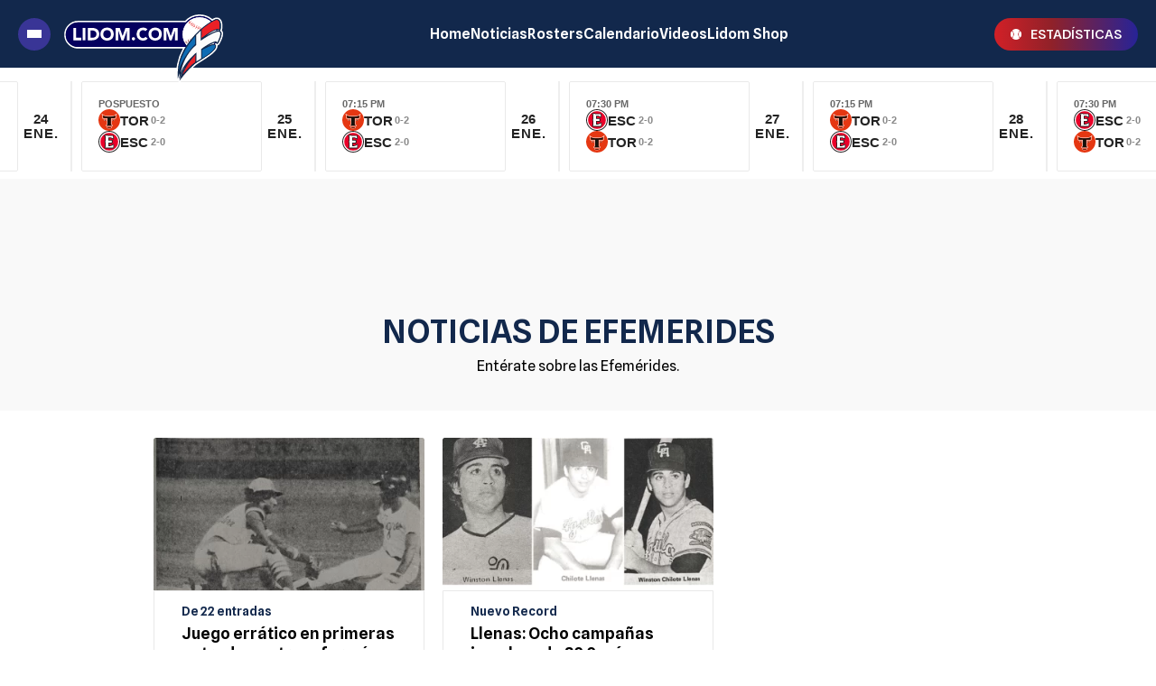

--- FILE ---
content_type: text/html
request_url: https://lidom.com/seccion/efemerides.html
body_size: 49457
content:
<!DOCTYPE html>
<html ⚡ lang="es" transformed="self;v=1" i-amphtml-layout="" i-amphtml-no-boilerplate="" i-amphtml-binding>
    <head><meta charset="UTF-8"><meta name="viewport" content="width=device-width"><link rel="preconnect" href="https://cdn.ampproject.org"><style amp-runtime="" i-amphtml-version="012512221826001">html{overflow-x:hidden!important}html.i-amphtml-fie{height:100%!important;width:100%!important}html:not([amp4ads]),html:not([amp4ads]) body{height:auto!important}html:not([amp4ads]) body{margin:0!important}body{-webkit-text-size-adjust:100%;-moz-text-size-adjust:100%;-ms-text-size-adjust:100%;text-size-adjust:100%}html.i-amphtml-singledoc.i-amphtml-embedded{-ms-touch-action:pan-y pinch-zoom;touch-action:pan-y pinch-zoom}html.i-amphtml-fie>body,html.i-amphtml-singledoc>body{overflow:visible!important}html.i-amphtml-fie:not(.i-amphtml-inabox)>body,html.i-amphtml-singledoc:not(.i-amphtml-inabox)>body{position:relative!important}html.i-amphtml-ios-embed-legacy>body{overflow-x:hidden!important;overflow-y:auto!important;position:absolute!important}html.i-amphtml-ios-embed{overflow-y:auto!important;position:static}#i-amphtml-wrapper{overflow-x:hidden!important;overflow-y:auto!important;position:absolute!important;top:0!important;left:0!important;right:0!important;bottom:0!important;margin:0!important;display:block!important}html.i-amphtml-ios-embed.i-amphtml-ios-overscroll,html.i-amphtml-ios-embed.i-amphtml-ios-overscroll>#i-amphtml-wrapper{-webkit-overflow-scrolling:touch!important}#i-amphtml-wrapper>body{position:relative!important;border-top:1px solid transparent!important}#i-amphtml-wrapper+body{visibility:visible}#i-amphtml-wrapper+body .i-amphtml-lightbox-element,#i-amphtml-wrapper+body[i-amphtml-lightbox]{visibility:hidden}#i-amphtml-wrapper+body[i-amphtml-lightbox] .i-amphtml-lightbox-element{visibility:visible}#i-amphtml-wrapper.i-amphtml-scroll-disabled,.i-amphtml-scroll-disabled{overflow-x:hidden!important;overflow-y:hidden!important}amp-instagram{padding:54px 0px 0px!important;background-color:#fff}amp-iframe iframe{box-sizing:border-box!important}[amp-access][amp-access-hide]{display:none}[subscriptions-dialog],body:not(.i-amphtml-subs-ready) [subscriptions-action],body:not(.i-amphtml-subs-ready) [subscriptions-section]{display:none!important}amp-experiment,amp-live-list>[update]{display:none}amp-list[resizable-children]>.i-amphtml-loading-container.amp-hidden{display:none!important}amp-list [fetch-error],amp-list[load-more] [load-more-button],amp-list[load-more] [load-more-end],amp-list[load-more] [load-more-failed],amp-list[load-more] [load-more-loading]{display:none}amp-list[diffable] div[role=list]{display:block}amp-story-page,amp-story[standalone]{min-height:1px!important;display:block!important;height:100%!important;margin:0!important;padding:0!important;overflow:hidden!important;width:100%!important}amp-story[standalone]{background-color:#000!important;position:relative!important}amp-story-page{background-color:#757575}amp-story .amp-active>div,amp-story .i-amphtml-loader-background{display:none!important}amp-story-page:not(:first-of-type):not([distance]):not([active]){transform:translateY(1000vh)!important}amp-autocomplete{position:relative!important;display:inline-block!important}amp-autocomplete>input,amp-autocomplete>textarea{padding:0.5rem;border:1px solid rgba(0,0,0,.33)}.i-amphtml-autocomplete-results,amp-autocomplete>input,amp-autocomplete>textarea{font-size:1rem;line-height:1.5rem}[amp-fx^=fly-in]{visibility:hidden}amp-script[nodom],amp-script[sandboxed]{position:fixed!important;top:0!important;width:1px!important;height:1px!important;overflow:hidden!important;visibility:hidden}
/*# sourceURL=/css/ampdoc.css*/[hidden]{display:none!important}.i-amphtml-element{display:inline-block}.i-amphtml-blurry-placeholder{transition:opacity 0.3s cubic-bezier(0.0,0.0,0.2,1)!important;pointer-events:none}[layout=nodisplay]:not(.i-amphtml-element){display:none!important}.i-amphtml-layout-fixed,[layout=fixed][width][height]:not(.i-amphtml-layout-fixed){display:inline-block;position:relative}.i-amphtml-layout-responsive,[layout=responsive][width][height]:not(.i-amphtml-layout-responsive),[width][height][heights]:not([layout]):not(.i-amphtml-layout-responsive),[width][height][sizes]:not(img):not([layout]):not(.i-amphtml-layout-responsive){display:block;position:relative}.i-amphtml-layout-intrinsic,[layout=intrinsic][width][height]:not(.i-amphtml-layout-intrinsic){display:inline-block;position:relative;max-width:100%}.i-amphtml-layout-intrinsic .i-amphtml-sizer{max-width:100%}.i-amphtml-intrinsic-sizer{max-width:100%;display:block!important}.i-amphtml-layout-container,.i-amphtml-layout-fixed-height,[layout=container],[layout=fixed-height][height]:not(.i-amphtml-layout-fixed-height){display:block;position:relative}.i-amphtml-layout-fill,.i-amphtml-layout-fill.i-amphtml-notbuilt,[layout=fill]:not(.i-amphtml-layout-fill),body noscript>*{display:block;overflow:hidden!important;position:absolute;top:0;left:0;bottom:0;right:0}body noscript>*{position:absolute!important;width:100%;height:100%;z-index:2}body noscript{display:inline!important}.i-amphtml-layout-flex-item,[layout=flex-item]:not(.i-amphtml-layout-flex-item){display:block;position:relative;-ms-flex:1 1 auto;flex:1 1 auto}.i-amphtml-layout-fluid{position:relative}.i-amphtml-layout-size-defined{overflow:hidden!important}.i-amphtml-layout-awaiting-size{position:absolute!important;top:auto!important;bottom:auto!important}i-amphtml-sizer{display:block!important}@supports (aspect-ratio:1/1){i-amphtml-sizer.i-amphtml-disable-ar{display:none!important}}.i-amphtml-blurry-placeholder,.i-amphtml-fill-content{display:block;height:0;max-height:100%;max-width:100%;min-height:100%;min-width:100%;width:0;margin:auto}.i-amphtml-layout-size-defined .i-amphtml-fill-content{position:absolute;top:0;left:0;bottom:0;right:0}.i-amphtml-replaced-content,.i-amphtml-screen-reader{padding:0!important;border:none!important}.i-amphtml-screen-reader{position:fixed!important;top:0px!important;left:0px!important;width:4px!important;height:4px!important;opacity:0!important;overflow:hidden!important;margin:0!important;display:block!important;visibility:visible!important}.i-amphtml-screen-reader~.i-amphtml-screen-reader{left:8px!important}.i-amphtml-screen-reader~.i-amphtml-screen-reader~.i-amphtml-screen-reader{left:12px!important}.i-amphtml-screen-reader~.i-amphtml-screen-reader~.i-amphtml-screen-reader~.i-amphtml-screen-reader{left:16px!important}.i-amphtml-unresolved{position:relative;overflow:hidden!important}.i-amphtml-select-disabled{-webkit-user-select:none!important;-ms-user-select:none!important;user-select:none!important}.i-amphtml-notbuilt,[layout]:not(.i-amphtml-element),[width][height][heights]:not([layout]):not(.i-amphtml-element),[width][height][sizes]:not(img):not([layout]):not(.i-amphtml-element){position:relative;overflow:hidden!important;color:transparent!important}.i-amphtml-notbuilt:not(.i-amphtml-layout-container)>*,[layout]:not([layout=container]):not(.i-amphtml-element)>*,[width][height][heights]:not([layout]):not(.i-amphtml-element)>*,[width][height][sizes]:not([layout]):not(.i-amphtml-element)>*{display:none}amp-img:not(.i-amphtml-element)[i-amphtml-ssr]>img.i-amphtml-fill-content{display:block}.i-amphtml-notbuilt:not(.i-amphtml-layout-container),[layout]:not([layout=container]):not(.i-amphtml-element),[width][height][heights]:not([layout]):not(.i-amphtml-element),[width][height][sizes]:not(img):not([layout]):not(.i-amphtml-element){color:transparent!important;line-height:0!important}.i-amphtml-ghost{visibility:hidden!important}.i-amphtml-element>[placeholder],[layout]:not(.i-amphtml-element)>[placeholder],[width][height][heights]:not([layout]):not(.i-amphtml-element)>[placeholder],[width][height][sizes]:not([layout]):not(.i-amphtml-element)>[placeholder]{display:block;line-height:normal}.i-amphtml-element>[placeholder].amp-hidden,.i-amphtml-element>[placeholder].hidden{visibility:hidden}.i-amphtml-element:not(.amp-notsupported)>[fallback],.i-amphtml-layout-container>[placeholder].amp-hidden,.i-amphtml-layout-container>[placeholder].hidden{display:none}.i-amphtml-layout-size-defined>[fallback],.i-amphtml-layout-size-defined>[placeholder]{position:absolute!important;top:0!important;left:0!important;right:0!important;bottom:0!important;z-index:1}amp-img[i-amphtml-ssr]:not(.i-amphtml-element)>[placeholder]{z-index:auto}.i-amphtml-notbuilt>[placeholder]{display:block!important}.i-amphtml-hidden-by-media-query{display:none!important}.i-amphtml-element-error{background:red!important;color:#fff!important;position:relative!important}.i-amphtml-element-error:before{content:attr(error-message)}i-amp-scroll-container,i-amphtml-scroll-container{position:absolute;top:0;left:0;right:0;bottom:0;display:block}i-amp-scroll-container.amp-active,i-amphtml-scroll-container.amp-active{overflow:auto;-webkit-overflow-scrolling:touch}.i-amphtml-loading-container{display:block!important;pointer-events:none;z-index:1}.i-amphtml-notbuilt>.i-amphtml-loading-container{display:block!important}.i-amphtml-loading-container.amp-hidden{visibility:hidden}.i-amphtml-element>[overflow]{cursor:pointer;position:relative;z-index:2;visibility:hidden;display:initial;line-height:normal}.i-amphtml-layout-size-defined>[overflow]{position:absolute}.i-amphtml-element>[overflow].amp-visible{visibility:visible}template{display:none!important}.amp-border-box,.amp-border-box *,.amp-border-box :after,.amp-border-box :before{box-sizing:border-box}amp-pixel{display:none!important}amp-analytics,amp-auto-ads,amp-story-auto-ads{position:fixed!important;top:0!important;width:1px!important;height:1px!important;overflow:hidden!important;visibility:hidden}amp-story{visibility:hidden!important}html.i-amphtml-fie>amp-analytics{position:initial!important}[visible-when-invalid]:not(.visible),form [submit-error],form [submit-success],form [submitting]{display:none}amp-accordion{display:block!important}@media (min-width:1px){:where(amp-accordion>section)>:first-child{margin:0;background-color:#efefef;padding-right:20px;border:1px solid #dfdfdf}:where(amp-accordion>section)>:last-child{margin:0}}amp-accordion>section{float:none!important}amp-accordion>section>*{float:none!important;display:block!important;overflow:hidden!important;position:relative!important}amp-accordion,amp-accordion>section{margin:0}amp-accordion:not(.i-amphtml-built)>section>:last-child{display:none!important}amp-accordion:not(.i-amphtml-built)>section[expanded]>:last-child{display:block!important}
/*# sourceURL=/css/ampshared.css*/</style><meta name="language" content="es"><meta name="description" content="Entérate sobre las Efemérides."><meta name="keywords" content="LIDOM, Tigres del Licey, Estrellas Orientales, Leones del Escogido, Águilas Cibaeñas, Toros del Este, Gigantes del Cibao, Liga Dominicana, Liga de Béisbol Profesional de la República Dominicana"><meta property="fb:pages" content="134821986619111"><meta property="fb:app_id" content="1173645843229652"><meta property="og:title" content="Efemerides"><meta property="og:description" content="Entérate sobre las Efemérides."><meta property="og:type" content="website"><meta property="og:url" content="https://lidom.com/seccion/efemerides.html"><meta property="og:image" content="https://lidom.com/resources/logos/og-image-1200x630.png"><meta property="og:image:width" content="1200"><meta property="og:image:height" content="630"><meta property="og:site_name" content="Lidom"><meta name="twitter:card" content="summary_large_image"><meta name="twitter:title" content="Efemerides"><meta name="twitter:image" content="https://lidom.com/resources/logos/twitter-card-1200x600.jpg"><meta name="twitter:site" content="lidomrd"><meta name="twitter:creator" content="Frontaly"><meta name="twitter:domain" content="https://twitter.com/lidomrd"><meta name="twitter:description" content="Entérate sobre las Efemérides."><meta name="application-name" content="Lidom"><meta name="msapplication-tap-highlight" content="no"><meta name="msapplication-TileImage" content="https://lidom.com/resources/logos/512x512.png"><meta name="msapplication-TileColor" content="#04005E"><meta name="theme-color" content="#04005E"><meta name="apple-mobile-web-app-capable" content="yes"><meta name="apple-mobile-web-app-status-bar-style" content="#04005E"><meta name="apple-mobile-web-app-title" content="Lidom"><link rel="preconnect" href="https://fonts.googleapis.com"><link rel="preconnect" href="https://fonts.gstatic.com" crossorigin><link rel="preload" as="image" href="https://lidom.com/media/uploads/2026/01/Garcia-Damaso-Enero-13-1981-728x590.webp" media="(min-width: 1024px)"><link rel="preload" as="image" href="https://lidom.com/media/uploads/2026/01/Garcia-Damaso-Enero-13-1981-360x292.webp" media="(max-width: 1023px)"><script async src="https://cdn.ampproject.org/v0.mjs" type="module" crossorigin="anonymous"></script><script async nomodule src="https://cdn.ampproject.org/v0.js" crossorigin="anonymous"></script><script async custom-element="amp-ad" src="https://cdn.ampproject.org/v0/amp-ad-0.1.mjs" type="module" crossorigin="anonymous"></script><script async nomodule src="https://cdn.ampproject.org/v0/amp-ad-0.1.js" crossorigin="anonymous" custom-element="amp-ad"></script><script async custom-element="amp-analytics" src="https://cdn.ampproject.org/v0/amp-analytics-0.1.mjs" type="module" crossorigin="anonymous"></script><script async nomodule src="https://cdn.ampproject.org/v0/amp-analytics-0.1.js" crossorigin="anonymous" custom-element="amp-analytics"></script><script async custom-element="amp-bind" src="https://cdn.ampproject.org/v0/amp-bind-0.1.mjs" type="module" crossorigin="anonymous"></script><script async nomodule src="https://cdn.ampproject.org/v0/amp-bind-0.1.js" crossorigin="anonymous" custom-element="amp-bind"></script><script async custom-element="amp-carousel" src="https://cdn.ampproject.org/v0/amp-carousel-0.2.mjs" type="module" crossorigin="anonymous"></script><script async nomodule src="https://cdn.ampproject.org/v0/amp-carousel-0.2.js" crossorigin="anonymous" custom-element="amp-carousel"></script><script async custom-element="amp-form" src="https://cdn.ampproject.org/v0/amp-form-0.1.mjs" type="module" crossorigin="anonymous"></script><script async nomodule src="https://cdn.ampproject.org/v0/amp-form-0.1.js" crossorigin="anonymous" custom-element="amp-form"></script><script async custom-element="amp-iframe" src="https://cdn.ampproject.org/v0/amp-iframe-0.1.mjs" type="module" crossorigin="anonymous"></script><script async nomodule src="https://cdn.ampproject.org/v0/amp-iframe-0.1.js" crossorigin="anonymous" custom-element="amp-iframe"></script><script async custom-element="amp-image-lightbox" src="https://cdn.ampproject.org/v0/amp-image-lightbox-0.1.mjs" type="module" crossorigin="anonymous"></script><script async nomodule src="https://cdn.ampproject.org/v0/amp-image-lightbox-0.1.js" crossorigin="anonymous" custom-element="amp-image-lightbox"></script><script async custom-element="amp-list" src="https://cdn.ampproject.org/v0/amp-list-0.1.mjs" type="module" crossorigin="anonymous"></script><script async nomodule src="https://cdn.ampproject.org/v0/amp-list-0.1.js" crossorigin="anonymous" custom-element="amp-list"></script><script async="" custom-template="amp-mustache" src="https://cdn.ampproject.org/v0/amp-mustache-0.2.mjs" type="module" crossorigin="anonymous"></script><script async nomodule src="https://cdn.ampproject.org/v0/amp-mustache-0.2.js" crossorigin="anonymous" custom-template="amp-mustache"></script><script async custom-element="amp-selector" src="https://cdn.ampproject.org/v0/amp-selector-0.1.mjs" type="module" crossorigin="anonymous"></script><script async nomodule src="https://cdn.ampproject.org/v0/amp-selector-0.1.js" crossorigin="anonymous" custom-element="amp-selector"></script><script async custom-element="amp-sidebar" src="https://cdn.ampproject.org/v0/amp-sidebar-0.1.mjs" type="module" crossorigin="anonymous"></script><script async nomodule src="https://cdn.ampproject.org/v0/amp-sidebar-0.1.js" crossorigin="anonymous" custom-element="amp-sidebar"></script><script async custom-element="amp-sticky-ad" src="https://cdn.ampproject.org/v0/amp-sticky-ad-1.0.mjs" type="module" crossorigin="anonymous"></script><script async nomodule src="https://cdn.ampproject.org/v0/amp-sticky-ad-1.0.js" crossorigin="anonymous" custom-element="amp-sticky-ad"></script><script async custom-element="amp-youtube" src="https://cdn.ampproject.org/v0/amp-youtube-0.1.mjs" type="module" crossorigin="anonymous"></script><script async nomodule src="https://cdn.ampproject.org/v0/amp-youtube-0.1.js" crossorigin="anonymous" custom-element="amp-youtube"></script><link rel="shortcut icon" href="https://lidom.com/resources/logos/favicon.ico"><style amp-custom>

            /* Globales */
            /* Fonts */
@font-face {
  font-family: 'Spline Sans';
  font-style: normal;
  font-weight: 400 900;
  font-display: swap;
src: url(https://fonts.gstatic.com/s/splinesans/v10/_6_7ED73Uf-2WfU2LzycEbAimC0dSh5i.woff2) format('woff2');
  unicode-range: U+0000-00FF, U+0131, U+0152-0153, U+02BB-02BC, U+02C6, U+02DA, U+02DC, U+0304, U+0308, U+0329, U+2000-206F, U+2074, U+20AC, U+2122, U+2191, U+2193, U+2212, U+2215, U+FEFF, U+FFFD;
}
@font-face {
  font-family: 'Spline Sans';
  font-style: italic;
  font-weight: 400 900;
  font-display: swap;
  src: url(https://fonts.gstatic.com/s/splinesans/v10/_6_7ED73Uf-2WfU2LzycEbAimC0dSh5i.woff2) format('woff2');
  unicode-range: U+0000-00FF, U+0131, U+0152-0153, U+02BB-02BC, U+02C6, U+02DA, U+02DC, U+0304, U+0308, U+0329, U+2000-206F, U+2074, U+20AC, U+2122, U+2191, U+2193, U+2212, U+2215, U+FEFF, U+FFFD;
}

/* Generales */
body{font-family:'Spline Sans', Arial, sans-serif;}
*{-moz-box-sizing:border-box;-webkit-box-sizing:border-box;box-sizing:border-box;-webkit-transition:all .3s;-o-transition:all .3s;transition:all .3s;padding:0;margin:0}
.center-me-x-y{position:absolute;top:50%;left:50%;-o-transform:translate(-50%,-50%);-moz-transform:translate(-50%,-50%);-webkit-transform:translate(-50%,-50%);-ms-transform:translate(-50%,-50%);transform:translate(-50%,-50%)}
.center-me-x{position:absolute;left:50%;-o-transform:translate(-50%,0);-moz-transform:translate(-50%,0);-webkit-transform:translate(-50%,0);-ms-transform:translate(-50%,0);transform:translate(-50%,0)}
.center-me-y{position:absolute;top:50%;left:0;-o-transform:translate(0,-50%);-moz-transform:translate(0,-50%);-webkit-transform:translate(0,-50%);-ms-transform:translate(0,-50%);transform:translate(0,-50%)}
.flex-container{display:-webkit-box;display:-ms-flexbox;display:flex}
.flex-column{-webkit-box-orient:vertical;-webkit-box-direction:normal;-ms-flex-direction:column;flex-direction:column}
.align-start{-webkit-box-align:start;-ms-flex-align:start;align-items:flex-start}
.align-center{-webkit-box-align:center;-ms-flex-align:center;align-items:center}
.align-end{-webkit-box-align:end;-ms-flex-align:end;align-items:flex-end}
.justify-start{-webkit-box-pack:start;-ms-flex-pack:start;justify-content:flex-start}
.justify-center{-webkit-box-pack:center;-ms-flex-pack:center;justify-content:center}
.justify-between{-webkit-box-pack:justify;-ms-flex-pack:justify;justify-content:space-between}
.justify-end{-webkit-box-pack:end;-ms-flex-pack:end;justify-content:flex-end}
.justify-around{-ms-flex-pack:distribute;justify-content:space-around}
.flex-wrap{-ms-flex-wrap:wrap;flex-wrap:wrap}
.block{display: block}
.font-400{font-weight:400}
.font-500{font-weight:500}
.font-600{font-weight:600}
.font-700{font-weight:600}
.font-900{font-weight:900}
.uppercase{text-transform:uppercase}
.brand-color{color:#005959}
.brand-bg{background-color:#005959}
a{text-decoration:none;color:inherit;}
ul,ol{list-style:none}
input,button{background:none;border:0;outline:0;}
.media-icon{display: -webkit-box;display: -ms-flexbox;display: flex;-webkit-box-align: center;-ms-flex-align: center;align-items: center;-webkit-box-pack: center;-ms-flex-pack: center;justify-content: center;}
.media-icon svg path, .media-icon svg rect, .media-icon svg circle{fill:#ffffff}
.hide{display:none}
img,amp-img{max-width:100%;height:auto;text-indent:-999999999999px}
.cover-link{position:absolute;top:0;left:0;right:0;bottom:0;z-index:1}
/* Animacion heartbeat */
@-webkit-keyframes heartbeat_scale {
    0%{-webkit-transform:scale(1)}
    50%{-webkit-transform:scale(.75)}
    100%{-webkit-transform:scale(1)}
}
@-moz-keyframes heartbeat_scale {
    0%{-moz-transform:scale(1)}
    50%{-moz-transform:scale(.75)}
    100%{-moz-transform:scale(1)}
}
@keyframes heartbeat_scale {
    0%{transform:scale(1)}
    50%{transform:scale(.75)}
    100%{transform:scale(1)}
}
/* Variables */
:root{
  --brand-color:#12284c;
  --main-mid-blue:#12284c;
  --link-color:#423CD8; 
  --darkest-grey: #292929;  
  --main-violet:#393596;
  --main-darker-violet:#5530DA;
  --aquamarine:#8ACCB6;
  --hover-aquamarine:#2575FC;
  --alt-color:#000A67;
  --dark-green:#005959;
  --darkest-green:#003B3B;
  --light-blue:#11B7D9;
  --darkest-blue:#00063F;
  --dark-blue: #0E0C2E;
  --main-red:#D22027;
  --darker-red:#D30000;
  --light-grey:#F5F5F5;
  --light-grey-2:#F2F2F2;
  --grey-1:#D4D4D4;
  --grey-2:#949494;
  --grey-3:#27282C;
  --border-grey:#E9E9E9;
  --orange:#FF5A00;
  --opacity-violet: rgba(30, 26, 106, 0.8);
  --horizontal-gradient: linear-gradient(to right, rgba(210,32,39,1) 0%,rgba(144,33,41,1) 40%,rgba(39,35,151,1) 100%);
}
.pizarra-lidom{
  overflow-x: auto;
  -ms-overflow-style: none;
  scrollbar-width: none;
  margin-bottom: 10px;
}
.pizarra-lidom::-webkit-scrollbar {
  width: 0;
  height: 0;
  display: none;
}
.pizarra-lidom::-webkit-scrollbar-track {
  width: 0;
  height: 0;
  display: none;
  background: none;
}
.pizarra-lidom::-webkit-scrollbar-thumb {
  width: 0;
  height: 0;
  display: none;
  background: none;
}
.pizarra-lidom amp-iframe{
  min-width: 1800px;
}
/* Contenedor entrys */
.has-mobile-gutter{padding: 0 20px}
/* Elementos mobile-desktop */
@media (max-width: 1023px){
  .hide-mobile{display:none}
}
@media (min-width: 1024px){
  .pizarra-lidom amp-iframe{
    min-width: unset;
  }
  .hide-desktop{display: none}
}
            /* Header */
            /* Header */
#siteHeader {
    height: 60px;
    padding: 0 20px;
    background: var(--brand-color);
    top: 0;
    left: 0;
    right: 0;
    z-index: 100;
    position: sticky;
    top: 0;
    left: 0;
    right: 0;
    transform-origin: top;
}
#siteHeader .extra-holder {
    height: 100%;
}
#siteHeader .headerLogo {
    width: auto;
    height: 60px;
    position: relative;
    top: 12px;
}
.headerMenuToggle{
    width: 32px;
    flex-basis: 32px;
    flex-shrink: 0;
    height: 32px;
    gap: 3px 0;
    background: var(--main-violet);
    border: none;
    outline: none;
    padding: 0 7px;
    cursor: pointer;
    border-radius: 50%;
    margin-right: 7px;
}
.headerMenuToggle span{
    display: block;
    width: 16px;
    height: 3px;
    flex-shrink: 0;
    background: #fff;
}
.estadisticas-link{
    height: 28px;
    padding: 0 10px;
    background: var(--horizontal-gradient);
    border-radius: 18px;
}
.estadisticas-link svg{
    margin-right: 4px;
}
.estadisticas-link span{
    font-size: 12px;
    color: #fff;
}
            /* Banners */
            /* Banners */
.banner-box{display:flex;justify-content:center;margin:0 auto 20px}
.banner-box amp-ad{display: block;margin: 0 auto}
            /* Iconos multimedia */
            /* Iconos multimedia */
.multi-icon{height:24px;display:flex;justify-content:center;align-items:center;background:var(--main-mid-blue);position:absolute;left:30px;bottom:14px;z-index:1;padding: 0 12px 0 7px;border-radius: 12px;}
.video-icon{width:auto;height:8px;display:block;margin-right:6px}
.gallery-icon{width:12px;height:auto;display:block;margin-right: 6px;}
.audio-icon{width:auto;height:12px;display:block;margin-right: 6px;}
.multi-icon span{font-size:13px;line-height:16px;color:#fff}

            /* Info de seccion */
            /* Info de seccion */
.section-info{
    background: #F9F9F9;
    padding: 20px;
    margin-bottom: 20px;
}
.section-info h1{
    font-size: 24px;
    font-weight: 600;
    line-height: 30px;
    text-align: center;
    color: var(--brand-color);
    margin-bottom: 10px;
}
.section-info h2{
    font-size: 16px;
    line-height: 24px;
    text-align: center;
    color: #000;
}

            /* Entry general */
            /* Entry general */
.entry-box{
    position: relative;
    margin-bottom: 20px;
}

.entry-box figure {
    position: relative;
    overflow: hidden;
}
.entry-box figure.sin-foto {
    height: 168.75px;
    padding-bottom: 56.25%;
    background: url(/resources/img/no-foto.svg) no-repeat;
    background-position: 50% 50%;
    background-color: #e5e5e5;
}
.entry-box figure amp-img,
.entry-box figure img {
    height: 100%;
    -o-object-fit: cover;
    object-fit: cover;
    -o-object-position: top center;
    object-position: top center;
    border-radius: 2px 2px 0 0;
}
.entry-box .entry-data {
    /*height: 136px;
    flex-basis: 136px;*/
    padding: 14px 30px 20px;
    position: relative;
    border: 1px solid #E9E9E9;
    border-radius: 0 0 2px 2px;
}
.entry-box h3,
.entry-box .entry-title {
    display: -webkit-box;
    -webkit-line-clamp: 3;
    -webkit-box-orient: vertical;
    max-height: 66px;
    font-size: 18px;
    font-weight: 600;
    line-height: 22px;
    white-space: normal;
    color: #000;
    overflow: hidden;
}
.special-slider-section .entry-box .entry-title {
    color: var(--light-grey);
}
.entry-box .volanta {
    max-width: 100%;
    display: inline-block;
    font-size: 14px;
    font-weight: 600;
    line-height: 1.17;
    color: var(--main-mid-blue);
    position: relative;
    overflow: hidden;
    text-overflow: ellipsis;
    white-space: nowrap;
    margin-bottom: 2px;
}
/* Autores */
.autor{font-size:12px;color: var(--grey-2);margin-top:12px}
amp-timeago{font-size:12px;color: var(--grey-2)}
amp-timeago time{font-size:12px;color: var(--grey-2)}
amp-timeago::first-letter{text-transform:uppercase}
amp-timeago time::first-letter{text-transform:uppercase}
amp-timeago:nth-child(2){padding-left:5px}
/*
@media (max-width: 1023px){
    .first-entrys-holder .entry-box:first-child .entry-data{
        background: var(--darkest-grey);
    }
    .first-entrys-holder .entry-box:first-child .entry-title{
        color: #fff;
    }
}*/

            /* Modulo siguenos en redes */
            /* Modulo siguenos en redes */
.page-home #siguenos{width:calc(100% - 40px)}
#siguenos{background:#F9F9F9;padding:37px 35px 31px;margin:0 auto 20px}
#siguenos p{font-size:20px;line-height:1;text-align:center;text-transform:uppercase;color:var(--grey-2);margin-bottom:29px}
.siguenos-redes{gap:0 20px;margin:0 auto}
.siguenos-redes a{width:48px;height:48px;flex-shrink:0;background:var(--main-mid-blue);border-radius:50%}
.siguenos-redes .fb-icon{width:auto;height:26px}
.siguenos-redes .tw-icon{width:auto;height:22px}
.siguenos-redes .ig-icon{width:auto;height:25px}
.siguenos-redes .yt-icon{width:30px;height:auto}
@media (max-width: 1023px){
	body:not(.page-home) #siguenos{
		display: none;
	}
}
@media (min-width: 1024px){
	body:not(.page-home) #siguenos{
		padding-left: 20px;
		padding-right: 20px;
	}
	.siguenos-redes a:hover{background:#393596;}
}

            /* Ranking */
            /* Ranking */
/*#ranking {
    margin: 0 -20px 20px;
}*/
#ranking .extra-holder {
    border-radius: 10px;
}
#ranking header{
    padding-bottom: 14px;
    border-bottom: 4px solid var(--grey-2);
    margin-bottom: 20px;
}
#ranking p {
    font-size: 24px;
    font-weight: 600;
    line-height: 1;
    color: var(--main-darker-violet);
    margin-right: 6px;
}
#ranking .entry-box{
    padding-bottom: 24px;
}
#ranking .entry-box:not(:last-child){
    margin-bottom: 20px;
}
#ranking .entry-box:after{
    background: var(--border-grey);
}
#ranking .entry-box figure {
    height: auto;
    min-height: 50px;
    flex-basis: 80px;
    flex-shrink: 0;
    position: relative;
    overflow: visible;
    padding-bottom: 0;
}
#ranking .entry-box figure.sin-foto{
    height: 80px;
	background-size: 80%;
}
.entry-box .ranking-number{
    font-size: 64px;
    font-weight: 600;
    line-height: 30px;
    text-align: center;
    color: #fff;
    position: absolute;
    left: 10px;
    bottom: -14px;
}
#ranking .entry-box figure:before{
    content: '1';
    display: block;
    font-size: 64px;
    font-weight: 600;
    line-height: 1;
    color: #fff;
    position: absolute;
    right: 8px;
    bottom: -9px;
    z-index: 1;
}
#ranking .entry-box:nth-child(2) figure:before{
    content: '2';
}
#ranking .entry-box:nth-child(3) figure:before{
    content: '3';
}
#ranking .entry-box:nth-child(4) figure:before{
    content: '4';
}
#ranking .entry-box:nth-child(5) figure:before{
    content: '5';
}
#ranking .entry-box .entry-data {
	flex-basis: calc(100% - 95px);
    width: calc(100% - 95px);
    height: auto;
    padding: 0;
    margin-right: 15px;
}
#ranking .entry-box .volanta {
    max-width: 100%;
    font-size: 14px;
    line-height: 1;
    position: relative;
    overflow: hidden;
    text-overflow: ellipsis;
    white-space: nowrap;
}
#ranking .entry-box h3 {
    font-size: 15px;
    font-weight: 600;
    line-height: 18px;
    text-transform: unset;
}
#ranking .entry-box .autor {
    display: none;
}
@media (min-width: 1024px) {
    /* Ranking */
    .page-home #ranking {
        margin: 0 0 0 20px;
    }
    aside.main-desktop-right-column #ranking{
        margin: 40px 0 33px;
    }
    /*#ranking .entry-box h3{
    	font-size: 14px;
    	line-height: 16px;
    }*/
}

            /* Entrys async */
            /* Async entrys */
amp-list div[role="listitem"],.tags-search-entrys-list-holder{padding:0 20px}
amp-list-load-more button{opacity:0}
amp-list div[role="listitem"] .body-banner-holder{width:100%}
            /* Footer */
            /* Footer */
#siteFooter .top-part{background:var(--brand-color);padding:34px 16px 48px}
#siteFooter .footer-logo{margin-bottom:45px}
#siteFooter .footer-logo svg{width:234px;height:auto;margin:0 auto}
.footer-redes{gap:0 35px;margin:0 auto 56px}
.footer-redes a{width:48px;height:48px;background:#393596;border-radius:50%}
.footer-redes .fb-icon{width:auto;height:26px}
.footer-redes .tw-icon{width:auto;height:22px}
.footer-redes .ig-icon{width:auto;height:25px}
.footer-redes .yt-icon{width:30px;height:auto}
.footer-links a{font-size:16px;line-height:1;color:#ffffff;margin-bottom:34px}
.footer-links a:last-child{margin-bottom:0}
#siteFooter .bottom-part{background:var(--main-mid-blue);padding:26px 20px 50px}
.copy-links{margin:0 auto 54px}
.copy-links p{font-size:14px;line-height:20px;text-align:center;color:var(--light-grey)}
.our-logos a:first-child{margin-right:20px}
.our-logos .frontaly-svg{width:92px;display:block}
.our-logos .cms-para-svg{width:125px;display:block}

            /************************/
            /* Responsive a desktop */
            /************************/

            /* Header desktop */
            @media (min-width: 1024px){
    /* Header desktop */
    #siteHeader {
        height: 75px;
        padding: 0;
    }
    #siteHeader .extra-holder {
        max-width: 1300px;
        padding: 0 20px;
        margin: 0 auto;
    }
    .headerMenuToggle{
        width: 36px;
        flex-basis: 36px;
        height: 36px;
        margin-right: 15px;
    }
    #siteHeader .headerLogo {
        width: auto;
        height: 75px;
        top: 16px;
    }
    .desktop-nav .desktop-nav-extra-holder {
        height: 100%;
        justify-content: center;
        gap: 0 25px;
    }
    .desktop-nav a{
        font-size: 16px;
        font-weight: 600;
        line-height: 22px;
        color: #fff;
        position: relative;
    }
    .desktop-nav a:before {
        content: "";
        display: block;
        height: 5px;
        background: var(--main-violet);
        position: absolute;
        left: 50%;
        right: 50%;
        bottom: -5px;
        opacity: 0;
        transition: all 0.5s;
    }
    .desktop-nav a:hover:before {
        left: 0;
        right: 0;
        opacity: 1;
        transition: all 0.5s;
    }
    .desktop-nav a.active:before {
        left: 0;
        right: 0;
        opacity: 1;
    }
    .desktop-site-header-kicker {
        position: absolute;
        top: 170px;
        left: 0;
        right: 0;
    }
    .estadisticas-link{
        height: 36px;
        padding: 0 18px;
    }
    .estadisticas-link:hover{
        background: var(--link-color);
    }
    .estadisticas-link svg{
        margin-right: 10px;
    }
    .estadisticas-link span{
        font-size: 15px;
    }
}

@media (min-width: 1200px){
    .desktop-nav .desktop-nav-extra-holder{
        gap: 0 40px;
    }
}
            /* Banners desktop */
            @media (min-width: 1024px){
/* Primer banner */
.banner-box.first-banner-box{margin-bottom:30px}
/* Banners largos desktop */
.body-banner-holder{padding:0 20px;margin:0 auto 50px}
.body-banner-holder .banner-box{max-width:1260px;min-height:90px;padding:0;margin:0 auto}
/* Banner en rio de notas */
.section-rio .banner-box{max-width:300px;display:flex;align-items:center;padding:0;margin:0 0 25px}
.section-rio .banner-box:last-child{width:calc(100% - 320px);max-width:calc(100% - 320px);height:auto;display:flex;align-items:center;justify-content:center;margin:0 0 25px}
}            
            /* Section info desktop */
            @media (min-width: 1024px){
/* Section info desktop */
.section-info{
	padding: 30px 20px 37px;
	margin-bottom: 30px;
}
.section-info h1{
	font-size: 36px;
	line-height: 38px;
	margin-bottom: 8px;
}
}

            /* Columnas en secciones desktop */
            @media (min-width: 1024px){
    /* Columnas en secciones desktop */
    .main-desktop-flex-container{
        display: flex;
        justify-content: center;
        padding: 0 20px;
    }
    .main-desktop-left-column{
        width: 620px;
    }
    .main-desktop-right-column{
        flex-basis: 300px;
        flex-shrink: 0;
        padding: 0;
        margin-left: 20px;
    }
}
@media (min-width: 1300px){
	.main-desktop-left-column{
		width: 960px;
	}
}
            /* Grillas en secciones desktop */
            @media (min-width: 1024px){
  /* Grillas para desktop en secciones */
  .entrys-holder.desktop-grid-container{
    display: -ms-grid;
    display: grid;
    -ms-grid-columns: (300px)[2];
    grid-template-columns: repeat(2, 300px);
    -webkit-box-pack: center;
    -ms-flex-pack: center;
    justify-content: center;
    grid-gap: 20px;
    padding: 0;
    margin: 0 auto 50px;
  }
  .entrys-holder.desktop-grid-container .entry-box{
    margin:0
  }
}
@media (min-width: 1300px){
  .entrys-holder.desktop-grid-container{
    -ms-grid-columns: (300px)[3];
    grid-template-columns: repeat(3, 300px);
  }
}
            /* Entrys desktop */
            @media (min-width: 1024px){
/* Entrys desktop */
.entry-box{max-width:300px;-ms-flex-preferred-size:300px;flex-basis:300px;-ms-flex-negative:0;flex-shrink:0}
.entry-box .entry-data{height:137px}
.entry-box h3{font-size:16px;line-height:20px}
.entry-box:hover h3{color:var(--link-color)}
}

            /* Entrys async desktop */
            @media (min-width: 1024px) {
    /* Entrys async desktop */
    amp-list div[role="listitem"],
    .tags-search-entrys-list-holder{
        display: -ms-grid;
        display: grid;
        -ms-grid-columns: (minmax(0, 300px))[4];
        grid-template-columns: repeat(4, minmax(0, 300px));
        grid-gap: 20px;
        -webkit-box-pack: center;
        -ms-flex-pack: center;
        justify-content: center;
    }
    amp-list div[role="listitem"] .entry-box,
    .tags-search-entrys-list-holder .entry-box{
        margin: 0;
    }
    amp-list div[role="listitem"] .body-banner-holder,
    .tags-search-entrys-list-holder .body-banner-holder{
        -ms-grid-column: 1;
        -ms-grid-column-span: 4;
        grid-column: 1 / 5;
        margin: 30px auto;
    }
    amp-list div[role="listitem"] .body-banner-holder:last-child{
        margin-bottom: 50px;
    }
}
            /* Footer desktop */
            @media (min-width: 1024px){
/* Footer desktop */
#siteFooter .top-part{padding:88px 20px 35px}
#siteFooter .footer-logo{margin-bottom:25px}
#siteFooter .footer-logo svg{height:66px}
#siteFooter .footer-links{flex-direction:row;justify-content:center;gap:0 20px;margin:0 auto}
#siteFooter .footer-links a{font-size:14px;margin:0}
#siteFooter .footer-links a:hover,.footer-links a:hover{text-decoration-line:underline}
#siteFooter .bottom-part{display:flex;align-items:center;justify-content:space-between;padding:34px 20px}
#siteFooter .bottom-part .first-data{display:flex;align-items:flex-start}
#siteFooter .copy-links{margin:0}
#siteFooter .copy-links > div{display:flex;align-items:center}
#siteFooter .copy-links p{font-size:12px;line-height:18px;text-align:left;margin-right:4px}
#siteFooter .copy-links p a:hover{text-decoration:underline}
.footer-redes a:hover{background:var(--link-color)}
}

            /* Menu/sidebar */
            /* Menu/sidebar */
#menuSidebar {
    width: 100%;
    max-width: 360px;
    background: var(--brand-color);
}
.menu-site-header {
    height: 95px;
    padding: 0 20px;
    margin-bottom: 15px;
}
.menu-site-header .headerLogo {
    width: auto;
    height: 60px;
}
.menu-site-header .headerMenuToggle {
    width: 32px;
    height: 32px;
    display: flex;
    flex-direction: column;
    justify-content: space-between;
    position: relative;
    background: none;
    padding: 0;
    background-color: #393596;
    border-radius: 20px;
    border: 6px solid #393596;
    top: -10px;
}
.menu-site-header .headerMenuToggle span {
    width: 100%;
    height: 2px;
    background: var(--light-grey);
    position: absolute;
    top: 9px;
}
.menu-site-header .headerMenuToggle span:first-child {
    position: absolute;
    transform: rotate(135deg);
}
.menu-site-header .headerMenuToggle span:last-child {
    position: relative;
    transform: rotate(-135deg);
}
.main-sections-holder {
    padding: 16px 20px 0px;
    margin-bottom: 35px;
}
.main-sections-holder > li:first-child {
    margin-bottom: 28px;
}
.main-sections-holder h4 {
    font-size: 12px;
    font-weight: 400;
    line-height: 1;
    color: rgba(241, 241, 241, 0.5);
    margin-bottom: 11px;
}
.main-sections-holder a {
    font-size: 16px;
    font-weight: 600;
    line-height: 36px;
    color: #F5F5F5;
}
.main-sections-holder li svg {
    width: 25px;
    height: 25px;
    margin-right: 7px;
}
.menu-search {
    padding: 0 20px;
    margin-bottom: 30px;
}
.menu-search form {
    width: 100%;
    height: 56px;
    border-radius: 10px;
    background: #fff;
    border-radius: 28px;
}
.menu-search form input {
    width: calc(100% - 68px);
    font-size: 13px;
    font-family: 'Spline Sans', Arial, sans-serif;
    line-height: 44px;
    color: gray;
    padding: 0 10px 0 24px;
}
.menu-search form input::-webkit-input-placeholder {
    font-size: 14px;
    font-family: 'Spline Sans', Arial, sans-serif;
    line-height: 56px;
    color: gray;
}
.menu-search form input::-moz-placeholder {
    font-size: 14px;
    font-family: 'Spline Sans', Arial, sans-serif;
    line-height: 56px;
    color: gray;
}
.menu-search form input:-ms-input-placeholder {
    font-size: 14px;
    font-family: 'Spline Sans', Arial, sans-serif;
    line-height: 56px;
    color: gray;
}
.menu-search form input:-moz-placeholder {
    font-size: 14px;
    font-family: 'Spline Sans', Arial, sans-serif;
    line-height: 56px;
    color: gray;
}
.menu-search form button {
    width: 68px;
    height: 56px;
}
#menuSidebar .footer-links {
    margin-bottom: 38px;
}
#menuSidebar .footer-links a{
    color: #fff;
}
#menuSidebar .bottom-part{
    padding:26px 20px 150px
}

            /* Menu/sidebar desktop */
            @media (min-width: 1024px){
/* Menu/sidebar desktop */
.main-sections-holder a:hover{text-decoration:underline}
#menuSidebar .bottom-part{padding-bottom:40px}
}

        @media not all and (max-width: 1023px){#i-amp-0,#i-amp-2,#i-amp-4,#i-amp-6,#i-amp-8{display:none}}@media not all and (min-width: 1024px){#i-amp-1,#i-amp-3,#i-amp-9,#i-amp-10,#i-amp-11,#i-amp-12{display:none}}@media not all and (min-width: 1023px){#i-amp-5,#i-amp-7{display:none}}</style><title>Efemerides | Lidom</title><link rel="canonical" href="https://lidom.com/seccion/efemerides.html"><link rel="alternate" hreflang="es" href="https://lidom.com/seccion/efemerides.html"><link rel="manifest" href="https://lidom.com/manifest.json"><link rel="apple-touch-icon" href="https://lidom.com/resources/logos/512x512.png"><link rel="apple-touch-icon-precomposed" href="https://lidom.com/resources/logos/60x60.png" sizes="60x60"><link rel="apple-touch-icon-precomposed" href="https://lidom.com/resources/logos/76x76.png" sizes="76x76"><link rel="apple-touch-icon-precomposed" href="https://lidom.com/resources/logos/120x120.png" sizes="120x120"><link rel="apple-touch-icon-precomposed" href="https://lidom.com/resources/logos/152x152.png" sizes="152x152"><link rel="apple-touch-icon-precomposed" href="https://lidom.com/resources/logos/512x512.png" sizes="512x512"><script type="application/ld+json">{"@context":"https://schema.org","@type":"WebSite","@id":"https://lidom.com/","name":"Lidom","alternateName":"Lidom","url":"https://lidom.com/","inLanguage":"es_ES.utf8:","keywords":"LIDOM, Tigres del Licey, Estrellas Orientales, Leones del Escogido, \u00c1guilas Cibae\u00f1as, Toros del Este, Gigantes del Cibao, Liga Dominicana, Liga de B\u00e9isbol Profesional de la Rep\u00fablica Dominicana","description":"Liga de B\u00e9isbol Profesional de la Rep\u00fablica Dominicana.","potentialAction":{"@type":"SearchAction","target":"https://lidom.com/buscar/?key={search_term_string}","query-input":"required name=search_term_string"},"publisher":{"@type":"Organization","url":"https://lidom.com/","name":"Lidom","alternateName":"Lidom","telephone":["(809) 563-5085"],"email":"info@lidom.com","image":"https://lidom.com/resources/logos/logo-amp.png","logo":{"@type":"ImageObject","url":"https://lidom.com/resources/logos/logo-amp.png","width":"198","height":"60"},"contactPoint":[{"@type":"ContactPoint","telephone":"(809) 563-5085","contactType":"customer service","areaServed":"","availableLanguage":["Spanish"]}],"address":{"@type":"PostalAddress","streetAddress":"Avenida Tiradentes, Estadio Quisqueya Juan Marichal, segundo nivel, Ensanche La F\u00e9","postalCode":"10147","addressLocality":"Ensanche La F\u00e9, Santo Domingo, Rep\u00fablica Dominicana"},"sameAs":["https://www.facebook.com/LIDOMREPDOM/","https://www.instagram.com/lidomrd/","https://news.google.com/publications/CAAqBwgKMJ-uwQswwcnYAw"]}}</script><script type="application/ld+json">{"@context":"https://schema.org","@type":"Organization","name":"Lidom","url":"https://lidom.com/","logo":"https://lidom.com/og-image-1200x630.png","sameAs":["https://www.facebook.com/LIDOMREPDOM/","https://www.instagram.com/lidomrd/","https://news.google.com/publications/CAAqBwgKMJ-uwQswwcnYAw"]}</script><script type="application/ld+json">{"@context":"https://schema.org","@type":"ItemList","itemListElement":[{"@type":"ListItem","position":1,"url":"https://lidom.com/efemerides/juego-erratico-en-primeras-entradas-se-transformo-en-una-joya-defensiva-82672.html"},{"@type":"ListItem","position":2,"url":"https://lidom.com/efemerides/llenas-ocho-campanas-impulsando-20-0-mas-81569.html"},{"@type":"ListItem","position":3,"url":"https://lidom.com/efemerides/conviene-a-jugadores-actuar-en-beisbol-de-invierno-76808.html"},{"@type":"ListItem","position":4,"url":"https://lidom.com/efemerides/escenifican-partido-mas-largo-historia-beisbol-dominicano-75068.html"},{"@type":"ListItem","position":5,"url":"https://lidom.com/efemerides/a-66-anos-del-nido-de-las-aguilas-74911.html"},{"@type":"ListItem","position":6,"url":"https://lidom.com/efemerides/supo-calidad-de-javier-desde-que-lo-vio-entrenandose-74886.html"},{"@type":"ListItem","position":7,"url":"https://lidom.com/efemerides/piratas-ganan-serie-frente-a-estrellas-dominicanas-74697.html"},{"@type":"ListItem","position":8,"url":"https://lidom.com/efemerides/con-70-anos-de-historia-y-gloria-deportiva-74684.html"},{"@type":"ListItem","position":9,"url":"https://lidom.com/efemerides/piratas-triunfan-4-2-en-macoris-74633.html"},{"@type":"ListItem","position":10,"url":"https://lidom.com/efemerides/danilo-rivas-y-borbon-propinan-blanqueada-a-piratas-74492.html"}]}</script></head>
<body class="page-seccion">

    
    <svg class="hide" version="1.1" preserveaspectratio="xMidYMid meet" shape-rendering="geometricPrecision">
    <defs>
        <g id="fb-svg">
            <path d="M30.4,0,28.327,0a3.644,3.644,0,0,0-3.837,3.938V5.753H22.4a.326.326,0,0,0-.326.326V8.71a.326.326,0,0,0,.326.326h2.086v6.637a.326.326,0,0,0,.326.326h2.722a.326.326,0,0,0,.326-.326V9.036H30.3a.326.326,0,0,0,.326-.326V6.08a.326.326,0,0,0-.326-.326h-2.44V4.214c0-.74.176-1.115,1.14-1.115h1.4a.326.326,0,0,0,.326-.326V.33A.326.326,0,0,0,30.4,0Z" transform="translate(-22.077)" fill="#fff" />
        </g>
        <g id="tw-svg">
            <path d="M19.692,49.894a8.417,8.417,0,0,1-2.326.638A4.014,4.014,0,0,0,19.142,48.3a8.068,8.068,0,0,1-2.56.977A4.037,4.037,0,0,0,9.6,52.038a4.157,4.157,0,0,0,.094.921,11.427,11.427,0,0,1-8.321-4.223,4.038,4.038,0,0,0,1.241,5.4,3.987,3.987,0,0,1-1.824-.5v.044a4.056,4.056,0,0,0,3.234,3.967,4.029,4.029,0,0,1-1.058.133A3.57,3.57,0,0,1,2.2,57.71a4.076,4.076,0,0,0,3.772,2.812A8.112,8.112,0,0,1,.966,62.244,7.561,7.561,0,0,1,0,62.188,11.365,11.365,0,0,0,6.193,64a11.411,11.411,0,0,0,11.49-11.488c0-.178-.006-.351-.015-.522A8.054,8.054,0,0,0,19.692,49.894Z" transform="translate(0 -48)" fill="#fff" />
        </g>
        <g id="wsp-svg">
            <path d="M16,7.794A7.868,7.868,0,0,1,4.349,14.618L0,16l1.418-4.182A7.712,7.712,0,0,1,.291,7.794,7.855,7.855,0,0,1,16,7.794ZM8.145,1.241a6.586,6.586,0,0,0-6.6,6.553A6.484,6.484,0,0,0,2.8,11.636l-.825,2.434,2.538-.807A6.61,6.61,0,0,0,14.749,7.794,6.586,6.586,0,0,0,8.145,1.241Zm3.966,8.348c-.049-.079-.177-.127-.369-.223s-1.14-.558-1.316-.621-.305-.1-.433.1-.5.621-.61.749-.225.144-.417.048a5.27,5.27,0,0,1-1.548-.948A5.76,5.76,0,0,1,6.348,7.366c-.112-.191-.012-.294.084-.39s.193-.223.289-.335a1.28,1.28,0,0,0,.192-.319A.348.348,0,0,0,6.9,5.989c-.048-.1-.433-1.036-.594-1.418s-.321-.319-.433-.319S5.63,4.236,5.5,4.236a.711.711,0,0,0-.514.239,2.136,2.136,0,0,0-.674,1.593A3.7,3.7,0,0,0,5.1,8.044a7.87,7.87,0,0,0,3.289,2.884c1.958.765,1.958.51,2.311.478A1.947,1.947,0,0,0,12,10.5,1.593,1.593,0,0,0,12.112,9.589Z" fill="#fff" />
        </g>
        <g id="tlgrm-svg">
            <path d="M7.063,11.886l-.3,4.188a1.041,1.041,0,0,0,.832-.4l2-1.909,4.139,3.031c.759.423,1.294.2,1.5-.7L17.948,3.366h0c.241-1.122-.406-1.561-1.145-1.286L.835,8.193C-.254,8.616-.238,9.223.65,9.5l4.082,1.27,9.482-5.933c.446-.3.852-.132.518.164Z" transform="translate(0 -2)" fill="#fff" />
        </g>
        <g id="msgr-svg">
            <path d="M263.506,514.785l-2.037-2.172-3.975,2.172,4.372-4.641,2.087,2.172,3.925-2.172Zm-.795-9.975c-4.418,0-8,3.316-8,7.407a7.2,7.2,0,0,0,2.981,5.769v2.824l2.724-1.495a8.616,8.616,0,0,0,2.3.31c4.418,0,8-3.316,8-7.408S267.129,504.81,262.711,504.81Z" transform="translate(-254.711 -504.81)" fill="#fff" />
        </g>
        <g id="mail-svg">
            <path d="M20,4H4A2,2,0,0,0,2.01,6L2,18a2.006,2.006,0,0,0,2,2H20a2.006,2.006,0,0,0,2-2V6A2.006,2.006,0,0,0,20,4Zm-.4,4.25-7.07,4.42a1.011,1.011,0,0,1-1.06,0L4.4,8.25a.849.849,0,1,1,.9-1.44L12,11l6.7-4.19a.849.849,0,1,1,.9,1.44Z" transform="translate(-2 -4)" fill="#fff" />
        </g>
        <g id="yt-svg">
            <path d="M10.138,14c-.063,0-6.348,0-7.934-.428A2.524,2.524,0,0,1,.417,11.809,26.094,26.094,0,0,1,0,7,26.2,26.2,0,0,1,.417,2.19,2.581,2.581,0,0,1,2.2.412C3.773,0,10.075,0,10.138,0S16.5,0,18.073.429A2.522,2.522,0,0,1,19.859,2.19a24.981,24.981,0,0,1,.418,4.826,26.146,26.146,0,0,1-.418,4.809,2.522,2.522,0,0,1-1.787,1.763C16.5,14,10.2,14,10.138,14ZM8.118,4v6L13.4,7,8.118,4Z" fill="#fff" />
        </g>
        <g id="ig-svg" transform="translate(-4.079 -4.079)">
            <path d="M13.079,5.7c2.4,0,2.688.009,3.637.052a4.98,4.98,0,0,1,1.671.31,2.981,2.981,0,0,1,1.708,1.708,4.979,4.979,0,0,1,.31,1.671c.043.949.052,1.234.052,3.637s-.009,2.688-.052,3.637a4.981,4.981,0,0,1-.31,1.671A2.98,2.98,0,0,1,18.387,20.1a4.979,4.979,0,0,1-1.671.31c-.949.043-1.233.052-3.637.052s-2.688-.009-3.637-.052a4.981,4.981,0,0,1-1.671-.31,2.981,2.981,0,0,1-1.708-1.708,4.979,4.979,0,0,1-.31-1.671c-.043-.949-.052-1.234-.052-3.637s.009-2.688.052-3.637a4.98,4.98,0,0,1,.31-1.671A2.981,2.981,0,0,1,7.771,6.063a4.979,4.979,0,0,1,1.671-.31c.949-.043,1.234-.052,3.637-.052m0-1.622c-2.444,0-2.751.01-3.711.054a6.606,6.606,0,0,0-2.185.418A4.6,4.6,0,0,0,4.551,7.184a6.607,6.607,0,0,0-.418,2.185c-.044.96-.054,1.266-.054,3.711s.01,2.751.054,3.711a6.606,6.606,0,0,0,.418,2.185,4.6,4.6,0,0,0,2.632,2.632,6.606,6.606,0,0,0,2.185.418c.96.044,1.266.054,3.711.054s2.751-.01,3.711-.054a6.606,6.606,0,0,0,2.185-.418,4.6,4.6,0,0,0,2.632-2.632,6.606,6.606,0,0,0,.418-2.185c.044-.96.054-1.266.054-3.711s-.01-2.751-.054-3.711a6.606,6.606,0,0,0-.418-2.185,4.6,4.6,0,0,0-2.632-2.632,6.607,6.607,0,0,0-2.185-.418c-.96-.044-1.266-.054-3.711-.054h0Z" fill="#fff" />
            <path d="M131.257,126.635a4.622,4.622,0,1,0,4.622,4.622A4.622,4.622,0,0,0,131.257,126.635Zm0,7.622a3,3,0,1,1,3-3,3,3,0,0,1-3,3Z" transform="translate(-118.178 -118.178)" fill="#fff" />
            <circle cx="1.08" cy="1.08" r="1.08" transform="translate(16.803 7.195)" fill="#fff" />
        </g>
        <g id="google-svg">
            <path d="M12.884,19.974c0,1.023,0,2.045,0,3.068,1.715.056,3.433.03,5.148.056-.756,3.8-5.93,5.036-8.667,2.552a5.761,5.761,0,0,1,.245-8.981c2.045-1.633,4.954-1.229,7,.185A32.029,32.029,0,0,0,18.9,14.492a9.12,9.12,0,0,0-6.011-2.221A9,9,0,0,0,9.623,29.66c3.506,1.349,8,.43,10.24-2.72a10.316,10.316,0,0,0,1.624-6.957C18.616,19.961,15.75,19.966,12.884,19.974Z" transform="translate(-3.884 -12.262)" fill="#fff" />
        </g>
        <g id="arrow-svg">
            <path d="M-4220.012-7711.942h12v12" transform="translate(-2459.268 8438.58) rotate(45)" fill="none" stroke="#eb0000" stroke-linecap="round" stroke-width="2" />
        </g>
        <g id="video-svg">
            <path d="M11.861,0l6.176,11.053,5.685,10.172H0Z" transform="translate(21.225) rotate(90)" fill="#ffffff" />
        </g>
        <g id="gallery-svg">
            <path d="M30,21.6V4.8A2.808,2.808,0,0,0,27.2,2H10.4A2.808,2.808,0,0,0,7.6,4.8V21.6a2.808,2.808,0,0,0,2.8,2.8H27.2A2.808,2.808,0,0,0,30,21.6ZM14.6,16l2.842,3.794L21.6,14.6l5.6,7H10.4ZM2,7.6V27.2A2.808,2.808,0,0,0,4.8,30H24.4V27.2H4.8V7.6Z" transform="translate(-2 -2)" fill="#ffffff" />
        </g>
        <g id="audio-svg">
            <path d="M16.789,22.211a5.032,5.032,0,0,0,5.036-5.053l.017-10.105a5.053,5.053,0,1,0-10.105,0V17.158A5.046,5.046,0,0,0,16.789,22.211Zm8.926-5.053a8.739,8.739,0,0,1-8.926,8.589,8.739,8.739,0,0,1-8.926-8.589H5A11.762,11.762,0,0,0,15.105,28.476V34h3.368V28.476A11.735,11.735,0,0,0,28.579,17.158Z" transform="translate(-5 -2)" fill="#ffffff" />
        </g>
        <g id="print-svg">
            <path d="M23.55,11.278H7.45A3.32,3.32,0,0,0,4,14.444v6.333H8.6V25H22.4V20.778H27V14.444A3.32,3.32,0,0,0,23.55,11.278ZM20.1,22.889H10.9V17.611h9.2ZM23.55,15.5a1.059,1.059,0,1,1,1.15-1.056A1.1,1.1,0,0,1,23.55,15.5ZM22.4,6H8.6v4.222H22.4Z" transform="translate(-4 -6)" fill="#ffffff" />
        </g>
        <g id="frontaly-svg">
            <path d="M58.2,25.6c0,0,4.9-8.7-4.3-11S22.8-4.4,8.7,1.1s-9.2,28.3,5.8,32.5S50.3,36.3,58.2,25.6z" fill="#FF662A" />
            <g>
                <path d="M40.7,17.8c0.3-0.7,0.4-1.5,0.4-2.3c0-0.6-0.3-1.3-0.7-1.7c-0.4-0.5-1-0.8-1.7-0.8c-0.8-0.1-1.6,0-2.3,0.2
                c-0.9,0.3-1.8,0.7-2.7,1.2c-0.9,0.6-1.8,1.2-2.6,2c0,0,0-0.1-0.1-0.1c-0.2,0-0.4,0-0.6,0.1c-0.3,0.1-0.6,0.3-0.8,0.5
                c-0.6,0.6-1.2,1.1-1.8,1.6c-0.6,0.5-1.4,0.8-2.1,1.1c0.2-0.5,0.6-0.9,1-1.3c0.5-0.6,1.1-1.2,1.6-1.9c0.5-0.6,0.9-1.2,1.3-1.9
                c0.3-0.4,0.3-1,0-1.5c-0.3-0.2-0.6-0.3-0.9-0.2c-0.6,0.1-1.1,0.2-1.6,0.4c-0.7,0.3-1.4,0.7-2.1,1.1c-0.8,0.5-1.6,1.1-2.3,1.7
                l1.3-1.8c0.2-0.2,0.4-0.6,0.3-0.9c-0.1-0.2-0.3-0.4-0.6-0.4h-1.1c-0.4,0-0.8,0.1-1.2,0.3c-0.4,0.2-0.8,0.5-1.1,0.9l-0.4,0.6
                c-0.2-0.1-0.3-0.2-0.5-0.2c-0.6-0.3-1.3-0.4-2-0.4c2.3-1.5,4.5-3.2,6.4-5c1.4-1.3,2.5-2.7,3.5-4.3c0.6-0.9,1-2,0.9-3.1
                c0-0.7-0.6-1.4-1.3-1.5C26-0.1,25.2,0,24.5,0.3c-0.9,0.4-1.7,0.9-2.4,1.5c-0.9,0.7-1.7,1.5-2.5,2.4c-0.8,0.9-1.6,2-2.5,3
                c-0.8,1.1-1.6,2.2-2.4,3.4c-0.8,1.2-1.5,2.3-2.3,3.4c-0.1,0.1-0.1,0.1-0.1,0.1l0,0H9.1c-0.4,0-0.7,0.1-0.8,0.3
                c-0.1,0.2,0,0.5,0.1,0.7c0.2,0.3,0.6,0.6,0.9,0.8c0.5,0.3,1,0.4,1.6,0.4c-0.5,0.7-1,1.5-1.5,2.4c-0.5,0.9-1.1,1.8-1.7,2.7
                c-0.6,0.9-1.2,1.9-1.8,2.8c-0.6,0.9-1.2,1.9-1.7,2.7c-1.3,2.1-2.6,4.1-3.9,6.2C0.1,33.4,0,33.8,0,34.1c0.1,0.3,0.3,0.4,0.6,0.4h1.1
                c0.4,0,0.8-0.1,1.2-0.4c0.4-0.2,0.8-0.6,1.1-1l10.6-16.9h4L12.5,25c-0.2,0.2-0.4,0.6-0.3,0.9c0.1,0.3,0.3,0.4,0.6,0.4h1.1
                c0.4,0,0.8-0.1,1.2-0.4c0.4-0.2,0.8-0.6,1.1-0.9c0.2-0.3,0.4-0.6,0.7-1c0.2-0.3,0.5-0.7,0.8-1.2c0.3-0.4,0.6-0.9,1-1.4
                c0.4-0.6,0.9-1.1,1.4-1.6c0.5-0.6,1.1-1.1,1.7-1.7c0.5-0.5,1.1-1,1.7-1.4c0.4-0.3,0.9-0.6,1.5-0.7c-0.3,0.4-0.6,0.8-1,1.3
                c-0.4,0.5-0.8,1-1.2,1.5c-0.4,0.5-0.7,1-1,1.4c-0.2,0.3-0.3,0.6-0.3,1c0.1,0.3,0.4,0.5,1.1,0.6c0.8,0.1,1.6,0,2.3-0.3
                c1.2-0.4,2.3-0.9,3.4-1.7c-0.3,0.5-0.6,1.1-0.8,1.7c-0.3,0.7-0.4,1.5-0.4,2.3c0,0.6,0.3,1.3,0.7,1.7c0.4,0.5,1,0.8,1.7,0.8
                c0.8,0.1,1.6,0,2.3-0.2c0.9-0.3,1.8-0.7,2.6-1.2c1-0.6,1.9-1.3,2.7-2c0.8-0.8,1.6-1.6,2.2-2.6C39.8,19.5,40.3,18.7,40.7,17.8z
                 M18.7,10.2c0.6-0.8,1.2-1.6,1.8-2.5c0.6-0.8,1.2-1.7,1.9-2.4c0.5-0.7,1.1-1.4,1.8-2c0.4-0.4,0.9-0.8,1.4-1.2
                c0.4-0.2,0.7-0.2,0.8,0.1v0c0.1,0.4,0.1,0.8-0.1,1.2c-0.3,0.6-0.6,1.2-1,1.7c-0.5,0.7-1.1,1.3-1.7,2c-0.7,0.7-1.4,1.4-2.1,2
                c-0.7,0.7-1.5,1.3-2.2,1.8c-0.6,0.5-1.3,1-2,1.4C17.6,11.7,18.1,11.1,18.7,10.2z M38.4,16.8c-0.2,0.6-0.4,1.2-0.7,1.7
                c-0.4,0.7-0.8,1.3-1.2,1.9h0c-0.4,0.6-0.9,1.2-1.5,1.7c-0.4,0.4-0.9,0.8-1.5,1.2c-0.4,0.3-0.8,0.4-1.3,0.6c-0.3,0.1-0.7,0-1-0.2
                c-0.2-0.2-0.4-0.5-0.4-0.9c0-0.5,0-0.9,0.2-1.4c0.2-0.6,0.4-1.2,0.7-1.7c0.7-1.3,1.6-2.5,2.7-3.5c0.5-0.4,1-0.8,1.5-1.2
                c0.4-0.3,0.8-0.5,1.3-0.6c0.3-0.1,0.7,0,1,0.2c0.2,0.2,0.4,0.5,0.4,0.9C38.6,15.9,38.6,16.4,38.4,16.8z" fill="#fff" />
                <path d="M103.9,13.4h-1.1c-0.4,0-0.8,0.1-1.2,0.3c-0.4,0.2-0.8,0.5-1.1,0.9c-0.3,0.3-0.5,0.6-0.7,1
                c-0.4,0.5-0.9,1.2-1.5,2.1c-0.5,0.6-1.2,1.3-1.9,2.1s-1.4,1.4-2.1,2c-0.6,0.5-1.2,1-1.9,1.4c-0.6,0.4-1,0.5-1.2,0.4
                c-0.2,0-0.3-0.2-0.2-0.6c0.2-0.6,0.4-1.2,0.8-1.7c0.4-0.6,0.8-1.3,1.3-2c0.5-0.7,1-1.4,1.5-2.1c0.5-0.7,0.9-1.3,1.3-1.7
                c0.4-0.5,0.6-0.8,0.7-0.9c0.2-0.2,0.4-0.6,0.3-0.9c-0.1-0.2-0.3-0.4-0.6-0.4h-1.1c-0.4,0-0.8,0.1-1.2,0.3c-0.4,0.2-0.8,0.5-1.1,0.9
                c-0.1,0.1-0.3,0.4-0.6,0.7c0,0,0,0,0,0c-0.1-0.1-0.3-0.1-0.5,0c-0.3,0.2-0.6,0.5-0.9,0.8c-0.5,0.6-1.1,1.3-1.9,2.1
                c-0.7,0.8-1.5,1.5-2.2,2.1c-0.6,0.6-1.3,1.1-2,1.6c-0.6,0.4-1,0.6-1.3,0.5c-0.2,0-0.3-0.2-0.2-0.6c0.2-0.6,0.5-1.2,0.8-1.7
                c0.2-0.4,0.7-1.1,1.4-2.2c0.7-1.1,1.6-2.3,2.6-3.7l3-4.3c1.1-1.5,2.1-2.9,3-4.2c0.9-1.3,1.7-2.3,2.3-3.2c0.6-0.9,0.9-1.3,1-1.4
                c0.2-0.2,0.4-0.6,0.3-0.9C97.9,0.1,97.7,0,97.3,0h-1.1c-0.4,0-0.8,0.1-1.2,0.4c-0.4,0.2-0.8,0.6-1.1,0.9c-0.1,0.1-0.3,0.4-0.7,1
                c-0.4,0.5-0.9,1.2-1.5,2.1c-0.6,0.8-1.3,1.8-2,2.9s-1.5,2.2-2.3,3.3c-0.8,1.1-1.6,2.2-2.3,3.3c-0.5,0.8-1,1.5-1.5,2.2
                c0,0,0,0-0.1,0c-0.3,0.2-0.6,0.5-0.9,0.8c-0.5,0.6-1.2,1.3-1.9,2.1c-0.7,0.8-1.5,1.5-2.2,2.1c-0.6,0.6-1.3,1.1-2,1.6
                c-0.6,0.4-1,0.6-1.3,0.5c-0.2,0-0.3-0.2-0.2-0.6c0.2-0.6,0.5-1.2,0.8-1.7c0.4-0.6,0.8-1.3,1.3-2c0.5-0.7,1-1.4,1.5-2.1
                c0.5-0.7,0.9-1.3,1.3-1.7s0.6-0.8,0.7-0.9c0.2-0.2,0.4-0.6,0.3-0.9c-0.1-0.2-0.3-0.4-0.6-0.4h-1.1c-0.3,0-0.7,0.1-1,0.2
                c-0.4,0.2-0.7,0.4-1,0.6c-0.5-0.4-1.1-0.7-1.8-0.8c-0.8-0.1-1.6-0.1-2.4,0.2c-1.1,0.3-2.1,0.8-3,1.4c-0.5,0.3-1,0.7-1.4,1
                c0,0,0-0.1,0-0.1c-0.1-0.1-0.3-0.1-0.6,0c-0.4,0.2-0.7,0.5-0.9,0.8c-0.5,0.6-1.1,1.3-1.9,2.1c-0.7,0.8-1.5,1.5-2.2,2.1
                c-0.6,0.6-1.3,1.1-2,1.6c-0.6,0.4-1,0.6-1.3,0.5c-0.2,0-0.2-0.2-0.2-0.6c0.2-0.6,0.4-1.2,0.8-1.7c0.2-0.4,0.6-1,1.2-1.8
                c0.6-0.8,1.2-1.8,2-2.9c0.8-1.1,1.6-2.2,2.4-3.4c0.9-1.2,1.7-2.3,2.5-3.4l5.3-0.2c1.8-0.1,3.4-0.2,4.9-0.2c1.5-0.1,2.8-0.1,3.9-0.2
                C83.8,8,84.6,8,84.9,8c0.6,0,1-0.1,1.1-0.4c0.1-0.3-0.1-0.7-0.3-0.9c-0.4-0.4-0.8-0.7-1.3-0.9c-0.6-0.3-1.2-0.4-1.8-0.3
                c-0.4,0-0.9,0-1.7,0c-0.8,0-1.7,0-2.7,0c-1.1,0-2.2,0-3.5,0c-1.2,0-2.5,0-3.8,0L72,4.1c0.3-0.4,0.5-0.6,0.5-0.7
                c0.2-0.2,0.4-0.6,0.3-0.9c-0.1-0.2-0.3-0.4-0.6-0.4h-1.1c-0.4,0-0.8,0.1-1.2,0.4c-0.4,0.2-0.8,0.5-1.1,0.9l-1.6,2.2
                c-1.6,0-3.1,0-4.4,0.1c-1.3,0-2.2,0-2.9,0c-0.6,0-1.2,0.2-1.7,0.6C57.8,6.6,57.3,7,57,7.5c-0.3,0.3-0.4,0.7-0.3,1.2
                c0.1,0.4,0.4,0.5,1.1,0.5c0.4,0,1.3,0,2.5-0.1c1.3-0.1,2.8-0.1,4.5-0.2c-0.8,1.1-1.7,2.3-2.6,3.6c-0.9,1.2-1.7,2.4-2.5,3.5
                c-0.1,0-0.1,0-0.2,0c-0.3,0.2-0.7,0.5-0.9,0.8c-0.5,0.6-1.1,1.3-1.9,2.1c-0.7,0.8-1.5,1.5-2.2,2.1c-0.6,0.6-1.3,1.1-2,1.6
                c-0.6,0.4-1,0.6-1.3,0.5c-0.1,0-0.2-0.1-0.2-0.2c0-0.2,0-0.4,0.1-0.6c0.1-0.4,0.3-0.7,0.5-1.1c0.4-0.6,0.8-1.2,1.3-1.7
                c0.9-1.1,1.7-2.3,2.4-3.5c0.4-0.6,0.6-1.4,0.7-2.1c0-0.4-0.3-0.8-0.7-1c-0.5-0.2-1.1-0.2-1.6-0.1c-1,0.2-1.9,0.5-2.8,1.1
                c-1,0.6-2.9,2.1-2.9,2.1l1.4-1.9c0.2-0.2,0.4-0.6,0.3-0.9c-0.1-0.2-0.3-0.4-0.6-0.4h-1.1c-0.4,0-0.8,0.1-1.2,0.3
                c-0.4,0.2-0.8,0.5-1.1,0.9L38.2,25c-0.2,0.2-0.4,0.6-0.3,0.9c0.1,0.3,0.3,0.4,0.6,0.4h1.1c0.4,0,0.8-0.1,1.2-0.4
                c0.4-0.2,0.8-0.6,1.1-0.9l1-1.4c0.1,0,0.1-0.1,0.2-0.2c0.7-1,1.5-1.9,2.3-2.8c0.9-1,1.8-1.9,2.8-2.7c0.8-0.7,1.6-1.3,2.5-1.9
                c0.7-0.5,1.2-0.7,1.4-0.5c0.3,0.1,0.2,0.5-0.3,1.1c-0.5,0.6-1.3,1.6-2.3,3c-0.8,0.9-1.4,2-1.8,3.1c-0.3,0.7-0.4,1.4-0.4,2.2
                c0.1,0.5,0.4,1,0.9,1.2c0.6,0.3,1.2,0.3,1.9,0.2c0.6-0.1,1.3-0.4,1.8-0.8c0.7-0.4,1.4-0.9,2-1.5c0.7-0.6,1.4-1.2,2-1.8
                c0.1-0.1,0.3-0.3,0.4-0.4c-0.1,0.3-0.2,0.6-0.3,0.9c-0.2,0.6-0.2,1.1-0.1,1.7c0.1,0.5,0.4,0.8,0.8,1.1c0.6,0.2,1.2,0.3,1.8,0.1
                c0.7-0.1,1.3-0.4,1.8-0.8c0.7-0.5,1.4-0.9,2-1.5c0.4-0.3,0.7-0.6,1.1-1c-0.1,0.4-0.2,0.8-0.3,1.3c-0.1,0.7,0.1,1.4,0.5,2
                c0.4,0.5,1,0.8,1.6,0.7c0.6,0,1.1-0.1,1.6-0.4c0.6-0.3,1.2-0.6,1.7-0.9c0.6-0.4,1.1-0.8,1.6-1.2c0.5-0.5,1-0.9,1.5-1.3
                c-0.2,0.5-0.3,1.1-0.4,1.6c0,0.4,0,0.9,0.2,1.3c0.2,0.4,0.5,0.6,0.8,0.8c0.5,0.2,1,0.2,1.5,0.1c0.7-0.1,1.3-0.4,1.8-0.8
                c0.7-0.5,1.4-0.9,2-1.5c0.7-0.6,1.4-1.2,2.1-1.8c0.1-0.1,0.2-0.2,0.3-0.3c-0.1,0.3-0.2,0.6-0.3,0.9c-0.2,0.6-0.2,1.1-0.1,1.7
                c0.1,0.5,0.4,0.8,0.8,1.1c0.5,0.2,1.2,0.3,1.7,0.1c0.7-0.1,1.3-0.4,1.8-0.8c0.7-0.5,1.4-0.9,2-1.5c0.7-0.6,1.4-1.2,2.1-1.8
                c0.2-0.2,0.4-0.4,0.7-0.7c-0.2,0.4-0.4,0.7-0.6,1c-0.4,0.6-0.7,1.3-0.8,2c-0.2,0.6-0.2,1.1-0.1,1.7c0.1,0.5,0.4,0.8,0.8,1.1
                c0.5,0.2,1.1,0.3,1.7,0.1c0.8-0.2,1.6-0.6,2.3-1.1c0.9-0.6,1.8-1.3,2.6-2.1c-0.8,1-1.5,2-2.3,3c-0.8,1-1.5,1.9-2.1,2.8
                c-0.6,0.9-1.2,1.6-1.6,2.2c-0.3,0.4-0.6,0.9-0.8,1.3c-0.2,0.4-0.3,0.9-0.2,1.4c0.1,0.4,0.3,0.8,0.6,1.2c0.2,0.3,0.6,0.5,0.9,0.6
                c0.3,0.1,0.7-0.1,0.8-0.4c1.1-1.7,2.2-3.5,3.3-5.2s2.2-3.3,3.2-4.8c1-1.5,2-2.9,2.9-4.3c0.9-1.3,1.7-2.4,2.4-3.4
                c0.7-1,1.2-1.7,1.7-2.3c0.4-0.6,0.7-0.9,0.7-1c0.2-0.2,0.4-0.6,0.3-0.9C104.5,13.5,104.3,13.4,103.9,13.4z M72.9,19.1
                c-0.6,0.7-1.3,1.4-2,2c-0.6,0.5-1.2,1-1.8,1.4c-0.5,0.4-1.1,0.6-1.7,0.6c-0.4-0.1-0.6-0.4-0.6-0.8c0-0.6,0.2-1.2,0.5-1.7
                c0.4-0.7,0.8-1.4,1.4-2c0.5-0.6,1.1-1.2,1.7-1.7c0.6-0.6,1.3-1.1,2.1-1.5c0.7-0.4,1.4-0.7,2.2-0.9c0.7-0.2,1.4-0.1,2,0.3l-0.4,0.5
                c-0.4,0.5-0.8,1-1.4,1.7C74.2,17.7,73.5,18.4,72.9,19.1z" fill="#fff" />
            </g>
        </g>
        <g id="cms-para-svg">
            <g>
                <path d="M43.9,0.5h-8.2c-2.8,0-4.9,0.6-6.2,1.7c-1.4,1.3-2.2,3.2-2,5.1v10.3c-0.2,1.9,0.6,3.8,2,5.1
                    c1.4,1.1,3.4,1.7,6.2,1.7h8.2c0.3,0,0.7-0.1,0.9-0.3c0.2-0.3,0.3-0.6,0.3-0.9v-3.9c0-0.3-0.1-0.7-0.3-0.9c-0.3-0.2-0.6-0.3-0.9-0.3
                    h-6.7c-0.5,0-1.1-0.1-1.5-0.4s-0.5-0.7-0.5-1.2V8.6c0-0.5,0.1-0.9,0.5-1.2c0.5-0.3,1-0.5,1.5-0.4h6.7c0.3,0,0.7-0.1,0.9-0.3
                    c0.2-0.3,0.3-0.6,0.3-0.9v-4c0-0.3-0.1-0.7-0.3-0.9C44.6,0.6,44.2,0.5,43.9,0.5z" fill="#fff" />
                <path d="M71.1,0.5h-5.4c-0.3,0-0.6,0.1-0.9,0.2c-0.3,0.2-0.5,0.5-0.7,0.8l-3,5.4c-0.1,0.2-0.2,0.3-0.3,0.4
                    s-0.2,0.1-0.3,0.1h-0.3c-0.1,0-0.2,0-0.3-0.1S59.7,7,59.6,6.9l-3-5.4c-0.2-0.3-0.4-0.6-0.7-0.8S55.3,0.5,55,0.5h-5.4
                    c-0.3,0-0.7,0.1-0.9,0.3c-0.2,0.3-0.3,0.6-0.3,0.9v21.4c0,0.3,0.1,0.7,0.3,0.9c0.3,0.2,0.6,0.3,0.9,0.3h5c0.3,0,0.7-0.1,0.9-0.3
                    c0.2-0.3,0.3-0.6,0.3-0.9V11.5l2,3.6c0.2,0.3,0.4,0.6,0.7,0.8c0.3,0.2,0.7,0.3,1.1,0.2h1.3c0.4,0,0.7-0.1,1.1-0.2
                    c0.3-0.2,0.6-0.5,0.7-0.8l2-3.6v11.6c0,0.3,0.1,0.7,0.3,0.9c0.3,0.2,0.6,0.3,0.9,0.3h5.2c0.3,0,0.7-0.1,0.9-0.3
                    c0.2-0.3,0.3-0.6,0.3-0.9V1.7c0-0.3-0.1-0.7-0.3-0.9S71.4,0.5,71.1,0.5z" fill="#fff" />
                <path d="M89.4,9.5l-5-0.7c-0.3,0-0.5-0.1-0.7-0.3S83.5,8,83.5,7.8c0-0.3,0.1-0.5,0.2-0.7c0.2-0.2,0.4-0.3,0.7-0.3h7.8
                    c0.3,0,0.7-0.1,0.9-0.3c0.2-0.3,0.3-0.6,0.3-0.9V1.7c0-0.3-0.1-0.7-0.3-0.9c-0.3-0.2-0.6-0.3-0.9-0.3h-9.4C81,0.4,79.2,1,77.7,2
                    c-1.3,1.1-1.9,2.7-1.8,4.3v3.5c-0.1,1.5,0.4,2.9,1.4,4c1.1,0.9,2.4,1.4,3.8,1.5l5,0.7c0.3,0,0.5,0.1,0.7,0.3
                    c0.2,0.2,0.2,0.5,0.2,0.8c0,0.2-0.1,0.5-0.2,0.7c-0.2,0.2-0.4,0.3-0.7,0.3h-9c-0.3,0-0.7,0.1-0.9,0.3c-0.2,0.3-0.3,0.6-0.3,0.9v3.9
                    c0,0.3,0.1,0.7,0.3,0.9c0.3,0.2,0.6,0.3,0.9,0.3h10.6c1.8,0.1,3.6-0.4,5.1-1.5c1.3-1.1,2-2.7,1.9-4.3V15c0.1-1.5-0.4-2.9-1.4-4
                    C92.1,10.2,90.8,9.7,89.4,9.5z" fill="#fff" />
                <path d="M98.5,4.5H99c0.3,0,0.6,0,0.8-0.2c0.2-0.1,0.4-0.3,0.5-0.5c0.1-0.2,0.2-0.4,0.2-0.6c0-0.2,0.1-0.5,0-0.7
                    c0-0.3,0-0.6-0.1-0.9c-0.1-0.2-0.2-0.4-0.3-0.6c-0.1-0.2-0.3-0.3-0.5-0.4s-0.4-0.1-0.7-0.1h-1.4V7h0.9L98.5,4.5L98.5,4.5z
                     M98.5,1.4H99c0.1,0,0.3,0,0.4,0.1s0.2,0.1,0.2,0.2c0.1,0.1,0.1,0.2,0.1,0.4c0,0.1,0,0.3,0,0.4c0,0.2,0,0.3,0,0.4
                    c0,0.1,0,0.2-0.1,0.3c0,0.1-0.1,0.2-0.2,0.2c-0.1,0.1-0.3,0.1-0.4,0.1h-0.4L98.5,1.4L98.5,1.4z" fill="#fff" />
                <path d="M102.9,5.6l0.3,1.4h0.9l-1.4-6.5h-0.8L100.5,7h0.9l0.3-1.4H102.9z M102.3,2.4L102.3,2.4l0.5,2.3h-0.9
                    L102.3,2.4z" fill="#fff" />
                <path d="M106.9,4c0.3-0.1,0.5-0.4,0.6-0.6c0.1-0.3,0.2-0.6,0.2-1c0-1.3-0.5-1.9-1.6-1.9h-1.5V7h0.9V4.2h0.6L107,7h1
                    L106.9,4z M106.8,2.8c0,0.1,0,0.2-0.1,0.3s-0.1,0.2-0.2,0.2c-0.1,0.1-0.3,0.1-0.4,0.1h-0.5v-2h0.5c0.2,0,0.5,0.1,0.7,0.3
                    c0.1,0.1,0.1,0.2,0.1,0.3C106.8,2.3,106.8,2.5,106.8,2.8z" fill="#fff" />
                <path d="M109.2,5.6h1.3l0.3,1.4h0.9l-1.4-6.5h-0.8L108,7h0.9L109.2,5.6z M109.9,2.4L109.9,2.4l0.5,2.3h-0.9L109.9,2.4z
                    " fill="#fff" />
                <path d="M98.9,17.8h-1.4v6.5h1.3c0.5,0,0.9-0.1,1.3-0.4c0.3-0.4,0.5-0.9,0.4-1.3v-3c0-0.4-0.1-0.9-0.4-1.2
                    C99.8,17.9,99.4,17.8,98.9,17.8z M99.6,22.6c0,0.2,0,0.4-0.2,0.6c-0.1,0.1-0.3,0.2-0.6,0.2h-0.4v-4.7h0.4c0.2,0,0.4,0.1,0.6,0.2
                    c0.1,0.2,0.2,0.4,0.2,0.6V22.6z" fill="#fff" />
                <rect x="101.4" y="17.8" width="0.9" height="6.5" fill="#fff"></rect>
                <path d="M104.7,21.5h0.7v1.2c0,0.2-0.1,0.4-0.2,0.5c-0.3,0.2-0.6,0.2-0.9,0c-0.1-0.1-0.2-0.3-0.2-0.5v-3.4
                    c0-0.2,0.1-0.4,0.2-0.5c0.3-0.2,0.6-0.2,0.9,0c0.1,0.1,0.2,0.3,0.2,0.5v0.3h0.9v-0.3c0-0.2,0-0.5-0.1-0.7s-0.2-0.4-0.4-0.5
                    c-0.4-0.4-1.1-0.5-1.6-0.3c-0.2,0.1-0.3,0.2-0.5,0.3c-0.2,0.1-0.3,0.3-0.4,0.5s-0.1,0.5-0.1,0.7v3.4c0,0.2,0,0.5,0.1,0.7
                    s0.2,0.3,0.4,0.5c0.1,0.1,0.3,0.2,0.5,0.3c0.4,0.1,0.8,0.1,1.1,0c0.2-0.1,0.4-0.2,0.5-0.3c0.2-0.1,0.3-0.3,0.4-0.5s0.1-0.5,0.1-0.7
                    v-2h-1.7L104.7,21.5L104.7,21.5z" fill="#fff" />
                <rect x="107.2" y="17.8" width="0.9" height="6.5" fill="#fff"></rect>
                <polygon points="111.6,17.8 108.5,17.8 108.5,18.7 109.6,18.7 109.6,24.2 110.5,24.2 110.5,18.7 111.6,18.7" fill="#fff"></polygon>
                <path d="M112.5,17.8l-1.4,6.5h0.9l0.3-1.4h1.3l0.3,1.4h0.9l-1.4-6.5H112.5z M112.4,22l0.5-2.3l0,0l0.5,2.3H112.4z" fill="#fff" />
                <polygon points="116.1,17.8 115.2,17.8 115.2,24.2 117.9,24.2 117.9,23.3 116.1,23.3" fill="#fff"></polygon>
                <polygon points="118.5,24.2 121.3,24.3 121.3,23.3 119.5,23.3 119.5,21.4 121.1,21.4 121.1,20.6 119.5,20.6 
                    119.5,18.7 121.3,18.7 121.3,17.8 118.5,17.8" fill="#fff"></polygon>
                <path d="M124.9,21.8c0-0.2-0.1-0.3-0.1-0.5c-0.1-0.1-0.2-0.3-0.3-0.4c-0.2-0.1-0.3-0.2-0.5-0.3l-0.7-0.3
                    c-0.1,0-0.2-0.1-0.3-0.1c-0.1,0-0.1-0.1-0.2-0.2c0-0.1-0.1-0.1-0.1-0.2s0-0.2,0-0.3c0-0.1,0-0.2,0-0.3c0-0.1,0.1-0.2,0.1-0.3
                    c0-0.1,0.1-0.1,0.2-0.2s0.2-0.1,0.3-0.1c0.2,0,0.4,0.1,0.5,0.2c0.1,0.2,0.2,0.4,0.2,0.5v0.2h0.9V19c0-0.4-0.1-0.7-0.4-1
                    c-0.1-0.1-0.3-0.3-0.5-0.3c-0.2-0.1-0.4-0.1-0.6-0.1s-0.5,0-0.7,0.1s-0.4,0.2-0.5,0.4c-0.1,0.2-0.2,0.4-0.3,0.6
                    c-0.1,0.2-0.1,0.5-0.1,0.7c0,0.3,0.1,0.7,0.2,1c0.2,0.3,0.5,0.5,0.8,0.6l0.7,0.3c0.1,0,0.2,0.1,0.3,0.1c0.1,0,0.1,0.1,0.2,0.2
                    c0,0.1,0.1,0.2,0.1,0.3c0,0.1,0,0.3,0,0.4s0,0.3,0,0.4s0,0.2-0.1,0.3c0,0.1-0.1,0.2-0.2,0.2c-0.1,0.1-0.2,0.1-0.4,0.1
                    c-0.2,0-0.4-0.1-0.5-0.2s-0.2-0.3-0.2-0.5v-0.3h-0.9v0.3c0,0.2,0,0.4,0.1,0.6s0.2,0.3,0.3,0.5c0.1,0.1,0.3,0.3,0.5,0.3
                    c0.2,0.1,0.4,0.1,0.6,0.1c0.3,0,0.5,0,0.8-0.1c0.2-0.1,0.4-0.2,0.5-0.4c0.1-0.2,0.2-0.4,0.3-0.6c0.1-0.2,0.1-0.5,0.1-0.8
                    C124.9,22.2,124.9,22,124.9,21.8z" fill="#fff" />
                <path d="M98.9,9.1h-1.4v6.5h1.3c0.5,0,0.9-0.1,1.3-0.4c0.3-0.4,0.5-0.9,0.4-1.3v-3c0-0.4-0.1-0.9-0.4-1.2
                    C99.8,9.3,99.4,9.1,98.9,9.1z M99.6,13.9c0,0.2,0,0.4-0.2,0.6c-0.1,0.1-0.3,0.2-0.6,0.2h-0.4V10h0.4c0.2,0,0.4,0.1,0.6,0.2
                    c0.1,0.2,0.2,0.4,0.2,0.6V13.9z" fill="#fff" />
                <rect x="101.4" y="9.1" transform="matrix(1 -4.288935e-03 4.288935e-03 1 -5.224377e-02 0.4369)" width="0.9" height="6.5" fill="#fff"></rect>
                <path d="M104.3,9.1l-1.4,6.5h0.9l0.3-1.4h1.3l0.3,1.4h0.9l-1.4-6.5H104.3z M104.2,13.3l0.5-2.3l0,0l0.5,2.3H104.2z" fill="#fff" />
                <path d="M110.3,15.6l-1-2.9c0.3-0.1,0.5-0.4,0.6-0.6c0.1-0.3,0.2-0.6,0.2-1c0-1.3-0.5-1.9-1.6-1.9H107v6.5h0.9v-2.8
                    h0.6l0.9,2.8h0.9V15.6z M109.1,11.4c0,0.1,0,0.2-0.1,0.3s-0.1,0.2-0.2,0.2c-0.1,0.1-0.3,0.1-0.4,0.1h-0.5v-2h0.5
                    c0.2,0,0.5,0.1,0.7,0.3c0.1,0.1,0.1,0.2,0.1,0.3C109.2,10.9,109.2,11.2,109.1,11.4z" fill="#fff" />
                <rect x="110.8" y="9.1" transform="matrix(1 -4.288935e-03 4.288935e-03 1 -5.215767e-02 0.4773)" width="0.9" height="6.5" fill="#fff"></rect>
                <path d="M112.8,14.8c0.1,0.2,0.2,0.3,0.4,0.5c0.1,0.1,0.3,0.2,0.5,0.3c0.4,0.1,0.8,0.1,1.1,0c0.2-0.1,0.4-0.2,0.5-0.3
                    c0.2-0.1,0.3-0.3,0.4-0.5s0.1-0.5,0.1-0.7v-3.4c0-0.2,0-0.5-0.1-0.7s-0.2-0.4-0.4-0.5c-0.4-0.4-1.1-0.5-1.6-0.3
                    c-0.2,0.1-0.3,0.2-0.5,0.3s-0.3,0.3-0.4,0.5s-0.1,0.5-0.1,0.7v3.4C112.6,14.3,112.7,14.5,112.8,14.8z M113.5,10.7
                    c0-0.2,0.1-0.4,0.2-0.5c0.3-0.2,0.6-0.2,0.9,0c0.1,0.1,0.2,0.3,0.2,0.5v3.4c0,0.2-0.1,0.4-0.2,0.5c-0.3,0.2-0.6,0.2-0.9,0
                    c-0.1-0.1-0.2-0.3-0.2-0.5V10.7z" fill="#fff" />
                <path d="M116.8,15.2c0.1,0.1,0.3,0.3,0.5,0.3c0.2,0.1,0.4,0.1,0.6,0.1c0.3,0,0.5,0,0.8-0.1c0.2-0.1,0.4-0.2,0.5-0.4
                    s0.2-0.4,0.3-0.6c0.1-0.2,0.1-0.5,0.1-0.8c0-0.2,0-0.4,0-0.6c0-0.2-0.1-0.3-0.1-0.5c-0.1-0.1-0.2-0.3-0.3-0.4
                    c-0.2-0.1-0.3-0.2-0.5-0.3l-0.7-0.3c-0.1,0-0.2-0.1-0.3-0.1c-0.1,0-0.1-0.1-0.2-0.2c0-0.1-0.1-0.1-0.1-0.2c0-0.1,0-0.2,0-0.3
                    s0-0.2,0-0.3s0.1-0.2,0.1-0.3s0.1-0.1,0.2-0.2c0.1-0.1,0.2-0.1,0.3-0.1c0.2,0,0.4,0.1,0.5,0.2c0.1,0.2,0.2,0.4,0.2,0.5V11h0.9v-0.4
                    c0-0.4-0.1-0.7-0.4-1c-0.1-0.1-0.3-0.3-0.5-0.3c-0.2-0.1-0.4-0.1-0.6-0.1s-0.5,0-0.7,0.1s-0.4,0.2-0.5,0.4s-0.2,0.4-0.3,0.6
                    c-0.1,0.2-0.1,0.5-0.1,0.7c0,0.3,0.1,0.7,0.2,1c0.2,0.3,0.5,0.5,0.8,0.6l0.7,0.3c0.1,0,0.2,0.1,0.3,0.1c0.1,0,0.1,0.1,0.2,0.2
                    c0,0.1,0.1,0.2,0.1,0.3s0,0.3,0,0.4c0,0.1,0,0.3,0,0.4c0,0.1,0,0.2-0.1,0.3c0,0.1-0.1,0.2-0.2,0.2c-0.1,0.1-0.2,0.1-0.4,0.1
                    c-0.2,0-0.4-0.1-0.5-0.2c-0.1-0.1-0.2-0.3-0.1-0.5v-0.3h-0.9v0.3c0,0.2,0,0.4,0.1,0.6C116.6,14.9,116.7,15.1,116.8,15.2z" fill="#fff" />
            </g>
            <path d="M31.1,10.7l-6.3-9.4C24.3,0.5,23.5,0,22.5,0h-3.1H9.1c-1,0-1.8,0.5-2.4,1.3l-6.3,9.4c-0.6,0.9-0.6,2.2,0,3.1
        l6.3,9.6c0.5,0.9,1.4,1.4,2.4,1.6h3.4h9.9c1-0.1,1.9-0.7,2.4-1.6l6.3-9.5C31.8,13,31.8,11.7,31.1,10.7z" fill="#009EFD" />
            <polygon points="14.6,15 13.1,22.4 22.3,9.9 16.5,9.9 18.5,2.6 8.6,15" fill="#fff"></polygon>
        </g>
    </defs> 
</svg>    

    
    <amp-analytics type="googleanalytics" class="i-amphtml-layout-fixed i-amphtml-layout-size-defined" style="width:1px;height:1px" i-amphtml-layout="fixed">
        <script type="application/json">{"vars":{"account":"UA-35443019-1"},"triggers":{"trackPageview":{"on":"visible","request":"pageview","vars":{"title":"Lidom | Efemerides"}}}}</script>
    </amp-analytics>
    

    
    <amp-analytics type="googleanalytics" config="https://amp.analytics-debugger.com/ga4.json" data-credentials="include" class="i-amphtml-layout-fixed i-amphtml-layout-size-defined" style="width:1px;height:1px" i-amphtml-layout="fixed">
        <script type="application/json">{"vars":{"GA4_MEASUREMENT_ID":"G-5EDCEF0LJS","GA4_ENDPOINT_HOSTNAME":"www.google-analytics.com","GOOGLE_CONSENT_ENABLED":false,"WEBVITALS_TRACKING":false,"PERFORMANCE_TIMING_TRACKING":false,"DEFAULT_PAGEVIEW_ENABLED":true,"SEND_DOUBLECLICK_BEACON":false,"ENABLE_REGIONAL_DATA_COLLECTION":true}}</script>
    </amp-analytics>
    

    
        

    
    
<header id="siteHeader" class="site-header">
    <div class="extra-holder flex-container align-center justify-between">
        <div class="flex-container align-center">
            <button class="headerMenuToggle flex-container flex-column align-center justify-center" on="tap:menuSidebar.open" title="Abrir menú" aria-label="Abrir menú">
                <span></span>
                <span></span>
                <span></span>
            </button>
            <a class="block" href="https://lidom.com/" title="Lidom">
                <svg class="headerLogo block" width="140.937" height="60" viewbox="0 0 140.937 60">
                    <defs>
                        <clippath id="clip-path-header">
                            <rect width="140.937" height="60" fill="none"></rect>
                        </clippath>
                        <clippath id="clip-path-header-3">
                            <path d="M447.6,26.1A15.072,15.072,0,1,0,462.675,11.03,15.072,15.072,0,0,0,447.6,26.1" transform="translate(-447.603 -11.03)" fill="none" />
                        </clippath>
                        <clippath id="clip-path-header-5">
                            <path d="M532.734,21.566s-3.61.266-13.054,8.443l-.054,7.268s12.534-10.346,15.415-7.47c0,0,1.8-8.252-2.052-8.253-.083,0-.167,0-.255.012" transform="translate(-519.626 -21.554)" fill="none" />
                        </clippath>
                        <clippath id="clip-path-header-7">
                            <path d="M529.906,115.754s-3.637,1.39-9.242,4.165l.047,7.173s10.5-5.6,11.672-10.51c0,0,.144-1.062-1.179-1.062a4.5,4.5,0,0,0-1.3.234" transform="translate(-520.664 -115.52)" fill="none" />
                        </clippath>
                    </defs>
                    <g clip-path="url(#clip-path-header)">
                        <g>
                            <g clip-path="url(#clip-path-header)">
                                <path d="M139.852,14.1a5.8,5.8,0,0,0,.462-1.955c.083-.689.567-5.473-1.618-7.948a4.316,4.316,0,0,0-3.332-1.47,5.789,5.789,0,0,0-.761.052,2.291,2.291,0,0,0-.482.123l-.015.005a12.375,12.375,0,0,0-2.714,1.126,17.639,17.639,0,0,0-24.166,1.614H12.318a12.318,12.318,0,0,0,0,24.635h92.955a44.551,44.551,0,0,0-5.081,13.743,51.884,51.884,0,0,0-.921,12.61,1.512,1.512,0,0,0,1.517,1.393,1.571,1.571,0,0,0,.18-.01c-.013.067-.027.134-.039.2a1.5,1.5,0,0,0,2.663,1.184c.927-1.229,9.226-12.118,15.177-15.9.194-.121,4.983-3.116,7.444-4.79a45.481,45.481,0,0,0,5.065-3.653c3.467-2.918,5.034-5.391,4.774-7.544a3.041,3.041,0,0,0,2.03-1.942,30.753,30.753,0,0,0,2.017-4.4c1.2-3.356,1.114-5.731-.246-7.071m-5.426-9.821c.124-.025.236-.088.362-.1a4.375,4.375,0,0,1,.576-.04c4.532,0,3.548,7.867,3.548,7.867-.144,1.833-.771,2.252-1.315,2.252-.034,0-.068,0-.1-.006a17.645,17.645,0,0,0-4.981-9.2,9.083,9.083,0,0,1,1.911-.768m1.995,13.38a16.176,16.176,0,0,1-1.873,7.575.762.762,0,0,0-.526-.214.748.748,0,0,0-.112.008c-2.6.393-7.015,3.357-7.015,3.357,2.812-1.62,4.605-2.11,5.747-2.11a2.615,2.615,0,0,1,1.156.232,16.244,16.244,0,0,1-25.389,2.365h-.693a70.745,70.745,0,0,1,13.156-15.593,59.025,59.025,0,0,1,10.34-7.541,16.236,16.236,0,0,1,4.745,8.065c-.085-.006-.172-.01-.26-.01-3.712,0-9.532,5.078-9.532,5.078,5.013-3.2,8.088-4.239,9.932-4.456a16.326,16.326,0,0,1,.324,3.243M12.318,28.876a10.909,10.909,0,0,1,0-21.818h95.537a16.24,16.24,0,0,1,22.2-2.289,61.48,61.48,0,0,0-10.115,7.453,69.6,69.6,0,0,0-8.679,9.165,66.479,66.479,0,0,0-5.183,7.489Zm113.131,8.653c-2.458,1.674-7.437,4.786-7.437,4.786-6.059,3.852-14.113,14.342-15.546,16.242a.083.083,0,0,1-.068.035.087.087,0,0,1-.087-.1c1.765-9.141,8.241-16.446,8.241-16.446-4.834,5.186-7.238,12.14-8.252,14.811a.1.1,0,0,1-.093.065.1.1,0,0,1-.1-.108l.3-5.033-1.508,4.765a.113.113,0,0,1-.219-.024,51.12,51.12,0,0,1,.9-12.229,43.522,43.522,0,0,1,5.3-14.005h.94a17.642,17.642,0,0,0,26.836-2.541c.362,3.992-9.207,9.785-9.207,9.785m11.379-12.6c-.416.909-.82,1.213-1.174,1.216a17.584,17.584,0,0,0,1.873-11.722,1.747,1.747,0,0,1,1.129.5c2.745,2.057-1.828,10-1.828,10" transform="translate(0 0)" fill="#fff" />
                                <path d="M124.758,6a16.211,16.211,0,0,0-12.312,5.65H16.909a10.909,10.909,0,0,0,0,21.818H113A16.251,16.251,0,1,0,124.758,6" transform="translate(-4.591 -4.591)" fill="#04005e" fill-rule="evenodd" />
                                <path d="M35.237,50.909H37.65v8.723h4.47v2.227H35.237Z" transform="translate(-26.964 -38.956)" fill="#fff" />
                                <rect width="2.413" height="10.95" transform="translate(16.455 11.953)" fill="#fff"></rect>
                                <path d="M89.712,50.908h3.619a10.347,10.347,0,0,1,2.5.294,5.72,5.72,0,0,1,2.065.951,4.662,4.662,0,0,1,1.4,1.709,5.733,5.733,0,0,1,.518,2.552,5.205,5.205,0,0,1-.5,2.343,5.035,5.035,0,0,1-1.353,1.7A5.985,5.985,0,0,1,95.991,61.5a7.622,7.622,0,0,1-2.335.356H89.712Zm2.413,8.723h1.253a6.721,6.721,0,0,0,1.555-.17,3.316,3.316,0,0,0,1.245-.564A2.708,2.708,0,0,0,97,57.86a3.671,3.671,0,0,0,.3-1.57,3.059,3.059,0,0,0-.3-1.4,2.8,2.8,0,0,0-.812-.982,3.564,3.564,0,0,0-1.2-.58,5.332,5.332,0,0,0-1.446-.193H92.125Z" transform="translate(-68.648 -38.955)" fill="#fff" />
                                <path d="M137.2,55.475a6.183,6.183,0,0,1,.441-2.382,5.225,5.225,0,0,1,1.229-1.817,5.421,5.421,0,0,1,1.871-1.152,7.162,7.162,0,0,1,4.733,0,5.424,5.424,0,0,1,1.872,1.152,5.227,5.227,0,0,1,1.229,1.817,6.655,6.655,0,0,1,0,4.763,5.223,5.223,0,0,1-1.229,1.817,5.414,5.414,0,0,1-1.872,1.152,7.166,7.166,0,0,1-4.733,0,5.411,5.411,0,0,1-1.871-1.152,5.221,5.221,0,0,1-1.229-1.817,6.183,6.183,0,0,1-.441-2.382m2.505,0a4.009,4.009,0,0,0,.24,1.415A3.232,3.232,0,0,0,140.637,58a3.137,3.137,0,0,0,1.075.735,3.857,3.857,0,0,0,2.8,0A3.137,3.137,0,0,0,145.587,58a3.243,3.243,0,0,0,.688-1.113,4.278,4.278,0,0,0,0-2.823,3.235,3.235,0,0,0-.688-1.121,3.147,3.147,0,0,0-1.075-.735,3.857,3.857,0,0,0-2.8,0,3.147,3.147,0,0,0-1.075.735,3.224,3.224,0,0,0-.688,1.121,4.029,4.029,0,0,0-.24,1.407" transform="translate(-104.989 -38.048)" fill="#fff" />
                                <path d="M194.51,50.909h3.65l2.521,7.145h.031l2.536-7.145h3.634v10.95H204.47v-8.4h-.031l-2.877,8.4h-1.841l-2.768-8.4h-.031v8.4H194.51Z" transform="translate(-148.84 -38.956)" fill="#fff" />
                                <path d="M255.637,87.243a1.443,1.443,0,0,1,.108-.557,1.366,1.366,0,0,1,.758-.758,1.483,1.483,0,0,1,1.113,0,1.366,1.366,0,0,1,.758.758,1.486,1.486,0,0,1,0,1.113,1.366,1.366,0,0,1-.758.758,1.486,1.486,0,0,1-1.113,0,1.366,1.366,0,0,1-.758-.758,1.439,1.439,0,0,1-.108-.557" transform="translate(-195.615 -65.67)" fill="#fff" />
                                <path d="M281.433,52.847a2.368,2.368,0,0,0-.874-.665,2.906,2.906,0,0,0-1.2-.232,3,3,0,0,0-2.266,1,3.415,3.415,0,0,0-.665,1.121,4.275,4.275,0,0,0,0,2.823,3.517,3.517,0,0,0,.657,1.113,2.972,2.972,0,0,0,.982.734,2.832,2.832,0,0,0,1.214.263,2.72,2.72,0,0,0,1.315-.309,2.621,2.621,0,0,0,.943-.866l2.01,1.5a4.187,4.187,0,0,1-1.763,1.438,5.457,5.457,0,0,1-2.2.464,6.749,6.749,0,0,1-2.366-.4,5.415,5.415,0,0,1-1.871-1.152,5.227,5.227,0,0,1-1.23-1.817,6.656,6.656,0,0,1,0-4.764,5.229,5.229,0,0,1,1.23-1.817,5.418,5.418,0,0,1,1.871-1.152,6.743,6.743,0,0,1,2.366-.4,5.808,5.808,0,0,1,.967.085,5.211,5.211,0,0,1,.99.27,4.418,4.418,0,0,1,.936.495,3.731,3.731,0,0,1,.8.758Z" transform="translate(-209.425 -38.048)" fill="#fff" />
                                <path d="M318.806,55.475a6.182,6.182,0,0,1,.441-2.382,5.225,5.225,0,0,1,1.229-1.817,5.422,5.422,0,0,1,1.871-1.152,7.162,7.162,0,0,1,4.733,0,5.425,5.425,0,0,1,1.872,1.152,5.228,5.228,0,0,1,1.229,1.817,6.656,6.656,0,0,1,0,4.763,5.224,5.224,0,0,1-1.229,1.817,5.414,5.414,0,0,1-1.872,1.152,7.166,7.166,0,0,1-4.733,0,5.412,5.412,0,0,1-1.871-1.152,5.221,5.221,0,0,1-1.229-1.817,6.182,6.182,0,0,1-.441-2.382m2.505,0a4.009,4.009,0,0,0,.24,1.415A3.233,3.233,0,0,0,322.239,58a3.136,3.136,0,0,0,1.075.735,3.857,3.857,0,0,0,2.8,0A3.137,3.137,0,0,0,327.189,58a3.245,3.245,0,0,0,.688-1.113,4.279,4.279,0,0,0,0-2.823,3.237,3.237,0,0,0-.688-1.121,3.146,3.146,0,0,0-1.075-.735,3.857,3.857,0,0,0-2.8,0,3.146,3.146,0,0,0-1.075.735,3.225,3.225,0,0,0-.688,1.121,4.029,4.029,0,0,0-.24,1.407" transform="translate(-243.952 -38.048)" fill="#fff" />
                                <path d="M376.113,50.909h3.65l2.521,7.145h.031l2.536-7.145h3.635v10.95h-2.413v-8.4h-.031l-2.877,8.4h-1.841l-2.768-8.4h-.031v8.4h-2.412Z" transform="translate(-287.804 -38.956)" fill="#fff" />
                                <path d="M477.748,26.1A15.072,15.072,0,1,1,462.676,11.03,15.072,15.072,0,0,1,477.748,26.1" transform="translate(-342.509 -8.44)" fill="#fff" fill-rule="evenodd" />
                            </g>
                        </g>
                        <g transform="translate(105.095 2.59)">
                            <g clip-path="url(#clip-path-header-3)">
                                <image id="Rectángulo_59097" data-name="Rectángulo 59097" width="53.768" height="53.768" transform="translate(-11.881 -11.854)" xlink:href="[data-uri]"></image>
                            </g>
                        </g>
                        <g>
                            <g clip-path="url(#clip-path)">
                                <path d="M477.748,26.1A15.072,15.072,0,1,1,462.676,11.03,15.072,15.072,0,0,1,477.748,26.1" transform="translate(-342.509 -8.44)" fill="#fff" fill-rule="evenodd" />
                                <path d="M468.613,27.772c.02,0,.027-.019.035-.033a1.27,1.27,0,0,1,.956-.661,1.914,1.914,0,0,1,.56-.036c.071.006.076-.02.076-.078a1.637,1.637,0,0,1,.063-.5.775.775,0,0,1,.916-.554,1.113,1.113,0,0,1,.345.084,1.123,1.123,0,0,0-.852.626,1.309,1.309,0,0,0,.165,1.054,1.454,1.454,0,0,0-.99-.161,5.465,5.465,0,0,0-1.175.262.3.3,0,0,1-.1.014Z" transform="translate(-358.585 -19.822)" fill="#e32b2c" fill-rule="evenodd" />
                                <path d="M504.79,46.326a2.078,2.078,0,0,0-1.345.574,5.7,5.7,0,0,0-.624.554,1.008,1.008,0,0,1,.066-.472,1.407,1.407,0,0,1,.495-.625,1.928,1.928,0,0,1,.468-.269c.074-.03.089-.055.049-.128a1.38,1.38,0,0,1-.17-.573.7.7,0,0,1,.3-.638,1.4,1.4,0,0,1,.643-.24,1.148,1.148,0,0,0-.494.946,1.278,1.278,0,0,0,.613.871" transform="translate(-384.758 -34.059)" fill="#e32b2c" fill-rule="evenodd" />
                                <path d="M482.045,36.935a1.374,1.374,0,0,0-.877-.12,5.164,5.164,0,0,0-1.234.312c-.034.012-.068.036-.112.019a1.262,1.262,0,0,1,.959-.751,1.983,1.983,0,0,1,.537-.055c.078,0,.089-.023.083-.094a1.408,1.408,0,0,1,.045-.5.733.733,0,0,1,.692-.582,1.374,1.374,0,0,1,.549.065c-.36.128-.7.27-.828.661a1.313,1.313,0,0,0,.187,1.039" transform="translate(-367.162 -26.908)" fill="#e32b2c" fill-rule="evenodd" />
                                <path d="M477.74,31.323a1.132,1.132,0,0,0-.854.622,1.294,1.294,0,0,0,.16,1.05,1.855,1.855,0,0,0-1.275-.114,5.755,5.755,0,0,0-.89.224.1.1,0,0,1-.076.009.683.683,0,0,1,.148-.258,1.407,1.407,0,0,1,.956-.473,1.642,1.642,0,0,1,.437-.015c.063.007.066-.017.065-.068a1.865,1.865,0,0,1,.035-.407.784.784,0,0,1,.94-.654,1.223,1.223,0,0,1,.352.084" transform="translate(-363.324 -23.897)" fill="#e32b2c" fill-rule="evenodd" />
                                <path d="M488.428,38.766a1.158,1.158,0,0,0-.669.8,1.287,1.287,0,0,0,.393.986c-.081-.017-.14-.035-.2-.042a1.873,1.873,0,0,0-.9.156,5.647,5.647,0,0,0-.926.453l-.141.084a1.134,1.134,0,0,1,.444-.731,1.94,1.94,0,0,1,.877-.364c.079-.014.083-.042.065-.1a1.681,1.681,0,0,1-.055-.373.777.777,0,0,1,.7-.858,1.39,1.39,0,0,1,.408-.01" transform="translate(-371.881 -29.656)" fill="#e32b2c" fill-rule="evenodd" />
                                <path d="M497.077,42.114a2.283,2.283,0,0,0-.335.33.836.836,0,0,0-.052,1.009,1.842,1.842,0,0,0,.428.463,1.446,1.446,0,0,0-.982.219,5.625,5.625,0,0,0-.989.688l-.08.069a.947.947,0,0,1,.069-.4,1.368,1.368,0,0,1,.537-.639,1.926,1.926,0,0,1,.511-.252c.084-.025.082-.056.052-.125a1.458,1.458,0,0,1-.13-.513.723.723,0,0,1,.446-.737,1.2,1.2,0,0,1,.43-.121.114.114,0,0,1,.094,0" transform="translate(-378.827 -32.216)" fill="#e32b2c" fill-rule="evenodd" />
                                <path d="M512.915,49.159a1.03,1.03,0,0,0-.6.194,4.265,4.265,0,0,0-.959.927c-.073.088-.14.18-.22.283a1.1,1.1,0,0,1,.106-.786,1.884,1.884,0,0,1,.695-.718c.064-.04.075-.065.026-.128a1.406,1.406,0,0,1-.25-.488.708.708,0,0,1,.21-.753,1.211,1.211,0,0,1,.534-.288,1.138,1.138,0,0,0-.3,1,1.294,1.294,0,0,0,.764.76" transform="translate(-391.098 -36.273)" fill="#e32b2c" fill-rule="evenodd" />
                                <path d="M469.926,25.59a8.173,8.173,0,0,1,.928-.867,2.928,2.928,0,0,0,.014.573,1.935,1.935,0,0,0,.169.55c-.353-.2-.686-.423-1.112-.256" transform="translate(-359.59 -18.918)" fill="#e32b2c" fill-rule="evenodd" />
                                <path d="M503.324,42.079l-.094,0a.124.124,0,0,1,.11-.01c.013,0,.011.016,0,.007s-.011.006-.016.007" transform="translate(-385.074 -32.182)" fill="#e96263" fill-rule="evenodd" />
                                <path d="M475.582,90.351a1.572,1.572,0,0,1,.4,1.674c.447.083.876.193,1,.725v.266a2.973,2.973,0,0,1-.123.374.24.24,0,0,1-.067.109,1.112,1.112,0,0,0-.479-.938,1.3,1.3,0,0,0-1.076-.007,1.609,1.609,0,0,0,.345-1.1,5.344,5.344,0,0,0-.069-1.059c0-.025,0-.048-.007-.071.039-.017.053.026.083.03" transform="translate(-363.649 -69.111)" fill="#7f1d1d" fill-rule="evenodd" />
                                <path d="M466.026,95.512a1.584,1.584,0,0,0,.442-1.008,5.311,5.311,0,0,0,.049-1.153.492.492,0,0,1,0-.054,1.093,1.093,0,0,1,.4.626,1.876,1.876,0,0,1-.08,1.057c-.024.069-.019.1.058.115a1.438,1.438,0,0,1,.485.213.721.721,0,0,1,.321.77,1.526,1.526,0,0,1-.243.567,1.145,1.145,0,0,0-.366-1,1.291,1.291,0,0,0-1.068-.131" transform="translate(-356.606 -71.391)" fill="#7f1d1d" fill-rule="evenodd" />
                                <path d="M458.783,97.992a1.154,1.154,0,0,1,.567.74,1.954,1.954,0,0,1,.03.871c-.013.075.008.085.074.089a1.514,1.514,0,0,1,.311.055.79.79,0,0,1,.623,1.029,1.474,1.474,0,0,1-.113.332,1.142,1.142,0,0,0-.536-.914,1.271,1.271,0,0,0-1.061.058,1.813,1.813,0,0,0,.254-1.269,6.166,6.166,0,0,0-.148-.992" transform="translate(-350.982 -74.984)" fill="#7f1d1d" fill-rule="evenodd" />
                                <path d="M428.681,70.028l1.508-4.765-.3,5.033a.1.1,0,0,0,.2.042c1.014-2.671,3.418-9.625,8.252-14.811,0,0-6.476,7.305-8.241,16.446a.087.087,0,0,0,.155.069c1.433-1.9,9.487-12.389,15.546-16.242,0,0,4.979-3.112,7.437-4.786,0,0,10.069-6.095,9.161-10.089,0,0-.579-3.162-7.716.949,0,0,4.416-2.964,7.015-3.357a.764.764,0,0,1,.759.353c.386.617,1.246,1.542,2.159-.456,0,0,4.573-7.944,1.828-10,0,0-2.01-2.738-12.491,3.947,0,0,6.807-5.938,10.393-4.971a1.036,1.036,0,0,1,.271.115c.38.231,1.853.924,2.083-2.013,0,0,1.065-8.515-4.124-7.828-.125.016-.238.079-.362.1-1.591.316-7.774,3.741-13.554,9,0,0-16.248,13.617-19.3,31.007a51.119,51.119,0,0,0-.9,12.229.113.113,0,0,0,.219.024" transform="translate(-327.787 -13.486)" fill="#12284c" fill-rule="evenodd" />
                                <path d="M454.084,64.621l4.125-4.106.035,9.04s15.807-11.1,17.141-7.157c.943,2.786-2.8,9.12-2.8,9.12s.47-1.658-1.727-1.3c0,0-4.839,1.1-12.34,6.8v8.367l-4.209,2.595V80.079s-10.484,8.682-13.821,17.789a.007.007,0,0,1-.014,0c.181-1.135,2.648-15.422,13.706-24.4Z" transform="translate(-337.053 -46.306)" fill="#fbfbfb" fill-rule="evenodd" />
                                <path d="M448.311,82.257l.07,6.85s-12.91,13.691-14.327,23.563c0,0-.386-14.271,14.258-30.412" transform="translate(-332.14 -62.944)" fill="#0f6cb4" fill-rule="evenodd" />
                                <path d="M458.605,158.977l.307-6.7s-7.911,8.01-11.419,17.559c0,0,7.024-8.631,11.112-10.859" transform="translate(-342.424 -116.523)" fill="#eb2026" fill-rule="evenodd" />
                                <path d="M519.679,30.009l-.054,7.268s12.534-10.345,15.415-7.47c0,0,1.878-8.609-2.307-8.241,0,0-3.61.266-13.054,8.443" transform="translate(-397.62 -16.493)" fill="#eb2026" fill-rule="evenodd" />
                            </g>
                        </g>
                        <g transform="translate(122.005 5.061)">
                            <g clip-path="url(#clip-path-header-5)">
                                <path d="M519.679,30.009l-.054,7.268s12.534-10.345,15.415-7.47c0,0,1.878-8.609-2.307-8.241,0,0-3.61.266-13.054,8.443" transform="translate(-519.625 -21.554)" fill="#eb2026" fill-rule="evenodd" />
                                <path d="M533.868,21.719a18,18,0,0,1,0,7.584s-3.632-.683-14.242,7.963L519.68,30s11.379-9.9,14.188-8.279" transform="translate(-519.626 -21.544)" fill="#eb2026" fill-rule="evenodd" />
                            </g>
                        </g>
                        <g>
                            <g id="Grupo_24777" data-name="Grupo 24777" clip-path="url(#clip-path)">
                                <path d="M520.664,119.919l.047,7.173s10.5-5.6,11.672-10.51c0,0,.226-1.661-2.477-.828,0,0-3.637,1.39-9.242,4.166" transform="translate(-398.415 -88.397)" fill="#0f6cb4" fill-rule="evenodd" />
                            </g>
                        </g>
                        <g transform="translate(122.249 27.123)">
                            <g clip-path="url(#clip-path-header-7)">
                                <path d="M520.664,119.919l.047,7.173s10.5-5.6,11.672-10.51c0,0,.226-1.661-2.477-.828,0,0-3.637,1.39-9.242,4.166" transform="translate(-520.664 -115.52)" fill="#0f6cb4" fill-rule="evenodd" />
                                <path d="M540.549,117.2s4.184-2.093,5.125-1.751c0,0,.91,2.969-2.591,5.93a45.664,45.664,0,0,1-3.82,2.975s2.192-2.357,1.286-7.154" transform="translate(-534.897 -115.438)" fill="#0f6cb4" fill-rule="evenodd" />
                            </g>
                        </g>
                    </g>
                </svg>
            </a>
        </div>
        
        <nav class="desktop-nav hide-mobile">
                            <div class="desktop-nav-extra-holder flex-container align-start justify-between"><a href="https://lidom.com/" title="Home">Home</a>
<a href="https://lidom.com/ultimas-noticias.html" title="Noticias">Noticias</a>
<a href="https://estadisticas.lidom.com/RosterDiario/" target="_blank" rel="noopener noreferrer" title="Rosters">Rosters</a>
<a href="https://lidom.com/lidom/lidom-anuncia-calendario-de-la-serie-final-2025-2026-83440.html" title="Calendario">Calendario</a>
<a href="https://lidom.com/seccion/videos.html" title="Videos">Videos</a>
<a href="https://do.lidomshop.com/" target="_blank" rel="noopener noreferrer" title="Lidom Shop">Lidom Shop</a>
</div>                    </nav>
        
        <div class="right-extra-holder flex-container align-center">
            <a class="estadisticas-link flex-container align-center justify-between" href="https://lidom.com/estadisticas/" rel="noopener" title="Estadísticas">
                <svg width="12" height="12.002" viewbox="0 0 12 12.002">
                    <g transform="translate(0)">
                        <path d="M8.917,9.175l.7-.336a5.27,5.27,0,0,0,1.067,1.474,5.989,5.989,0,0,0,.007-7.489,5.2,5.2,0,0,0-1.055,1.44l-.694-.341a5.967,5.967,0,0,1,1.229-1.67,5.985,5.985,0,0,0-8.332,0A5.984,5.984,0,0,1,3.064,3.914l-.694.341A5.219,5.219,0,0,0,1.316,2.818a5.984,5.984,0,0,0,0,7.489A5.215,5.215,0,0,0,2.388,8.831l.7.336a5.971,5.971,0,0,1-1.246,1.711,5.982,5.982,0,0,0,8.322,0A6,6,0,0,1,8.917,9.175ZM3.393,8.4l-.738-.237A5.254,5.254,0,0,0,2.64,4.921l.736-.242A6.038,6.038,0,0,1,3.393,8.4ZM8.627,4.688l.736.242a5.271,5.271,0,0,0-.015,3.243L8.61,8.41a6.038,6.038,0,0,1,.017-3.722Z" transform="translate(0 -0.562)" fill="#fff" />
                    </g>
                </svg>
                <span class="font-500">ESTADÍSTICAS</span>
            </a>
        </div>
    </div>
</header>
 
<div></div>
<script src="https://lidom-one.vercel.app/api/w/widget_pizarra_calendario.js"></script>

    

    
        

    <main>

        
        <section class="section-info">
    <div class="banner-box first-banner-box">
        <amp-ad width="320" height="100" type="doubleclick" data-slot="/22881104379/LD_Sections_Top" data-multi-size="320x100,320x50" data-multi-size-validation="false" json='{"targeting":{"seccion": "efemerides"}}' id="i-amp-0" class="i-amphtml-layout-fixed i-amphtml-layout-size-defined" style="width:320px;height:100px" i-amphtml-layout="fixed">
        </amp-ad>
        <amp-ad width="970" height="90" type="doubleclick" data-slot="/22881104379/LD_Sections_Top" data-multi-size="970x90,728x90" data-multi-size-validation="false" json='{"targeting":{"seccion": "efemerides"}}' id="i-amp-1" class="i-amphtml-layout-fixed i-amphtml-layout-size-defined" style="width:970px;height:90px" i-amphtml-layout="fixed">
        </amp-ad>
    </div>
    <div class="inner-container">
                    <h1 class="uppercase">Noticias de Efemerides</h1>
            <h2 class="font-400">Entérate sobre las Efemérides.</h2>
            </div>
</section>
        

        <div class="main-desktop-flex-container">

            <section class="main-desktop-left-column">
                    
                
                
<section class="entrys-holder has-mobile-gutter desktop-grid-container">

<article class="entry-box flex-container flex-column"><figure><amp-img src="https://lidom.com/media/uploads/2026/01/Garcia-Damaso-Enero-13-1981-360x292.webp" width="16" height="9" alt="Juego errático en primeras entradas se transformó en una joya defensiva" title="Juego errático en primeras entradas se transformó en una joya defensiva" layout="responsive" data-hero i-amphtml-ssr class="i-amphtml-layout-responsive i-amphtml-layout-size-defined" i-amphtml-layout="responsive"><i-amphtml-sizer slot="i-amphtml-svc" style="display:block;padding-top:56.25%"></i-amphtml-sizer><amp-img src="https://lidom.com/media/uploads/2026/01/Garcia-Damaso-Enero-13-1981-360x292.webp" fallback width="16" height="9" alt="Juego errático en primeras entradas se transformó en una joya defensiva" title="Juego errático en primeras entradas se transformó en una joya defensiva" layout="responsive" class="i-amphtml-layout-responsive i-amphtml-layout-size-defined" i-amphtml-layout="responsive"><i-amphtml-sizer slot="i-amphtml-svc" style="display:block;padding-top:56.25%"></i-amphtml-sizer><noscript><img src="https://lidom.com/media/uploads/2026/01/Garcia-Damaso-Enero-13-1981-360x292.webp" alt="Juego errático en primeras entradas se transformó en una joya defensiva" title="Juego errático en primeras entradas se transformó en una joya defensiva" width="360" height="203"></noscript></amp-img><img class="i-amphtml-fill-content i-amphtml-replaced-content" decoding="async" loading="lazy" alt="Juego errático en primeras entradas se transformó en una joya defensiva" src="https://lidom.com/media/uploads/2026/01/Garcia-Damaso-Enero-13-1981-360x292.webp" title="Juego errático en primeras entradas se transformó en una joya defensiva"></amp-img></figure><div class="entry-data flex-container flex-column justify-between"><div class="entry-data-upper-container"><span class="volanta">De 22 entradas</span><h3 class="entry-title font-700">Juego errático en primeras entradas se transformó en una joya defensiva</h3></div></div><a href="https://lidom.com/efemerides/juego-erratico-en-primeras-entradas-se-transformo-en-una-joya-defensiva-82672.html" class="cover-link" title="Juego errático en primeras entradas se transformó en una joya defensiva"></a></article><article class="entry-box flex-container flex-column"><figure><amp-img src="https://lidom.com/media/uploads/2025/12/PORTADAS-8-2-360x203.webp" width="16" height="9" alt="Llenas: Ocho campañas impulsando 20 0 más" title="Llenas: Ocho campañas impulsando 20 0 más" layout="responsive" class="i-amphtml-layout-responsive i-amphtml-layout-size-defined" i-amphtml-layout="responsive"><i-amphtml-sizer slot="i-amphtml-svc" style="display:block;padding-top:56.25%"></i-amphtml-sizer><amp-img src="https://lidom.com/media/uploads/2025/12/PORTADAS-8-2-360x203.webp" fallback width="16" height="9" alt="Llenas: Ocho campañas impulsando 20 0 más" title="Llenas: Ocho campañas impulsando 20 0 más" layout="responsive" class="i-amphtml-layout-responsive i-amphtml-layout-size-defined" i-amphtml-layout="responsive"><i-amphtml-sizer slot="i-amphtml-svc" style="display:block;padding-top:56.25%"></i-amphtml-sizer><noscript><img src="https://lidom.com/media/uploads/2025/12/PORTADAS-8-2-360x203.webp" alt="Llenas: Ocho campañas impulsando 20 0 más" title="Llenas: Ocho campañas impulsando 20 0 más" width="360" height="203"></noscript></amp-img></amp-img></figure><div class="entry-data flex-container flex-column justify-between"><div class="entry-data-upper-container"><span class="volanta">Nuevo Record</span><h3 class="entry-title font-700">Llenas: Ocho campañas impulsando 20 0 más</h3></div></div><a href="https://lidom.com/efemerides/llenas-ocho-campanas-impulsando-20-0-mas-81569.html" class="cover-link" title="Llenas: Ocho campañas impulsando 20 0 más"></a></article><article class="entry-box flex-container flex-column"><figure><amp-img src="https://lidom.com/media/uploads/2025/11/Astros-1975-360x203.webp" width="16" height="9" alt="¿Conviene a jugadores actuar en beisbol de invierno ?" title="¿Conviene a jugadores actuar en beisbol de invierno ?" layout="responsive" class="i-amphtml-layout-responsive i-amphtml-layout-size-defined" i-amphtml-layout="responsive"><i-amphtml-sizer slot="i-amphtml-svc" style="display:block;padding-top:56.25%"></i-amphtml-sizer><amp-img src="https://lidom.com/media/uploads/2025/11/Astros-1975-360x203.webp" fallback width="16" height="9" alt="¿Conviene a jugadores actuar en beisbol de invierno ?" title="¿Conviene a jugadores actuar en beisbol de invierno ?" layout="responsive" class="i-amphtml-layout-responsive i-amphtml-layout-size-defined" i-amphtml-layout="responsive"><i-amphtml-sizer slot="i-amphtml-svc" style="display:block;padding-top:56.25%"></i-amphtml-sizer><noscript><img src="https://lidom.com/media/uploads/2025/11/Astros-1975-360x203.webp" alt="¿Conviene a jugadores actuar en beisbol de invierno ?" title="¿Conviene a jugadores actuar en beisbol de invierno ?" width="360" height="203"></noscript></amp-img></amp-img></figure><div class="entry-data flex-container flex-column justify-between"><div class="entry-data-upper-container"><span class="volanta">The Sporting News 1976</span><h3 class="entry-title font-700">¿Conviene a jugadores actuar en beisbol de invierno ?</h3></div></div><a href="https://lidom.com/efemerides/conviene-a-jugadores-actuar-en-beisbol-de-invierno-76808.html" class="cover-link" title="¿Conviene a jugadores actuar en beisbol de invierno ?"></a></article><article class="entry-box flex-container flex-column"><figure><amp-img src="https://lidom.com/media/uploads/2025/10/El-Nacional-de-1967-360x203.webp" width="16" height="9" alt="Escenifican partido más largo historia béisbol dominicano" title="Escenifican partido más largo historia béisbol dominicano" layout="responsive" class="i-amphtml-layout-responsive i-amphtml-layout-size-defined" i-amphtml-layout="responsive"><i-amphtml-sizer slot="i-amphtml-svc" style="display:block;padding-top:56.25%"></i-amphtml-sizer><amp-img src="https://lidom.com/media/uploads/2025/10/El-Nacional-de-1967-360x203.webp" fallback width="16" height="9" alt="Escenifican partido más largo historia béisbol dominicano" title="Escenifican partido más largo historia béisbol dominicano" layout="responsive" class="i-amphtml-layout-responsive i-amphtml-layout-size-defined" i-amphtml-layout="responsive"><i-amphtml-sizer slot="i-amphtml-svc" style="display:block;padding-top:56.25%"></i-amphtml-sizer><noscript><img src="https://lidom.com/media/uploads/2025/10/El-Nacional-de-1967-360x203.webp" alt="Escenifican partido más largo historia béisbol dominicano" title="Escenifican partido más largo historia béisbol dominicano" width="360" height="203"></noscript></amp-img></amp-img></figure><div class="entry-data flex-container flex-column justify-between"><div class="entry-data-upper-container"><span class="volanta">Octubre 28, 1967</span><h3 class="entry-title font-700">Escenifican partido más largo historia béisbol dominicano</h3></div></div><a href="https://lidom.com/efemerides/escenifican-partido-mas-largo-historia-beisbol-dominicano-75068.html" class="cover-link" title="Escenifican partido más largo historia béisbol dominicano"></a></article><article class="entry-box flex-container flex-column"><figure><div class="multi-icon"><svg class="video-icon" viewbox="0 0 21.225 23.722"><use xlink:href="#video-svg"></use></svg><span>VIDEO</span></div><amp-img src="https://lidom.com/media/uploads/2025/10/Estadio-Radhames-360x203.webp" width="16" height="9" alt="A 66 años del nido de las Águilas" title="A 66 años del nido de las Águilas" layout="responsive" class="i-amphtml-layout-responsive i-amphtml-layout-size-defined" i-amphtml-layout="responsive"><i-amphtml-sizer slot="i-amphtml-svc" style="display:block;padding-top:56.25%"></i-amphtml-sizer><amp-img src="https://lidom.com/media/uploads/2025/10/Estadio-Radhames-360x203.webp" fallback width="16" height="9" alt="A 66 años del nido de las Águilas" title="A 66 años del nido de las Águilas" layout="responsive" class="i-amphtml-layout-responsive i-amphtml-layout-size-defined" i-amphtml-layout="responsive"><i-amphtml-sizer slot="i-amphtml-svc" style="display:block;padding-top:56.25%"></i-amphtml-sizer><noscript><img src="https://lidom.com/media/uploads/2025/10/Estadio-Radhames-360x203.webp" alt="A 66 años del nido de las Águilas" title="A 66 años del nido de las Águilas" width="360" height="203"></noscript></amp-img></amp-img></figure><div class="entry-data flex-container flex-column justify-between"><div class="entry-data-upper-container"><span class="volanta">Estadio Cibao</span><h3 class="entry-title font-700">A 66 años del nido de las Águilas</h3></div><div class="autor">Por <span class="font-700">Alexander Gómez</span></div></div><a href="https://lidom.com/efemerides/a-66-anos-del-nido-de-las-aguilas-74911.html" class="cover-link" title="A 66 años del nido de las Águilas"></a></article><article class="entry-box flex-container flex-column"><figure><div class="multi-icon"><svg class="video-icon" viewbox="0 0 21.225 23.722"><use xlink:href="#video-svg"></use></svg><span>VIDEO</span></div><amp-img src="https://lidom.com/media/uploads/2025/10/Bill-Mazeroski-1-360x242.webp" width="16" height="9" alt="Supo calidad de Javier desde que lo vio entrenándose" title="Supo calidad de Javier desde que lo vio entrenándose" layout="responsive" class="i-amphtml-layout-responsive i-amphtml-layout-size-defined" i-amphtml-layout="responsive"><i-amphtml-sizer slot="i-amphtml-svc" style="display:block;padding-top:56.25%"></i-amphtml-sizer><amp-img src="https://lidom.com/media/uploads/2025/10/Bill-Mazeroski-1-360x242.webp" fallback width="16" height="9" alt="Supo calidad de Javier desde que lo vio entrenándose" title="Supo calidad de Javier desde que lo vio entrenándose" layout="responsive" class="i-amphtml-layout-responsive i-amphtml-layout-size-defined" i-amphtml-layout="responsive"><i-amphtml-sizer slot="i-amphtml-svc" style="display:block;padding-top:56.25%"></i-amphtml-sizer><noscript><img src="https://lidom.com/media/uploads/2025/10/Bill-Mazeroski-1-360x242.webp" alt="Supo calidad de Javier desde que lo vio entrenándose" title="Supo calidad de Javier desde que lo vio entrenándose" width="360" height="203"></noscript></amp-img></amp-img></figure><div class="entry-data flex-container flex-column justify-between"><div class="entry-data-upper-container"><span class="volanta">Bill Mazeroski</span><h3 class="entry-title font-700">Supo calidad de Javier desde que lo vio entrenándose</h3></div></div><a href="https://lidom.com/efemerides/supo-calidad-de-javier-desde-que-lo-vio-entrenandose-74886.html" class="cover-link" title="Supo calidad de Javier desde que lo vio entrenándose"></a></article>    </section>
                

                <div class="body-banner-holder">
                    <div class="banner-box">
                        <amp-ad width="320" height="250" type="doubleclick" data-slot="/22881104379/LD_Sections_Middle_01" data-multi-size="320x100,320x50,300x250" data-multi-size-validation="false" json='{"targeting":{"seccion": "efemerides"}}' id="i-amp-2" class="i-amphtml-layout-fixed i-amphtml-layout-size-defined" style="width:320px;height:250px" i-amphtml-layout="fixed">
                        </amp-ad>
                        <amp-ad width="728" height="90" type="doubleclick" data-slot="/22881104379/LD_Sections_Middle_01" data-multi-size="728x90" data-multi-size-validation="false" json='{"targeting":{"seccion": "efemerides"}}' id="i-amp-3" class="i-amphtml-layout-fixed i-amphtml-layout-size-defined" style="width:728px;height:90px" i-amphtml-layout="fixed">
                        </amp-ad>
                    </div>
                </div>

                
                
<section class="entrys-holder has-mobile-gutter desktop-grid-container">

<article class="entry-box flex-container flex-column"><figure><amp-img src="https://lidom.com/media/uploads/2025/10/WhatsApp-Image-2025-10-23-at-4.53.16-PM-360x205.webp" width="16" height="9" alt="Piratas ganan serie frente a Estrellas Dominicanas" title="Piratas ganan serie frente a Estrellas Dominicanas" layout="responsive" class="i-amphtml-layout-responsive i-amphtml-layout-size-defined" i-amphtml-layout="responsive"><i-amphtml-sizer slot="i-amphtml-svc" style="display:block;padding-top:56.25%"></i-amphtml-sizer><amp-img src="https://lidom.com/media/uploads/2025/10/WhatsApp-Image-2025-10-23-at-4.53.16-PM-360x205.webp" fallback width="16" height="9" alt="Piratas ganan serie frente a Estrellas Dominicanas" title="Piratas ganan serie frente a Estrellas Dominicanas" layout="responsive" class="i-amphtml-layout-responsive i-amphtml-layout-size-defined" i-amphtml-layout="responsive"><i-amphtml-sizer slot="i-amphtml-svc" style="display:block;padding-top:56.25%"></i-amphtml-sizer><noscript><img src="https://lidom.com/media/uploads/2025/10/WhatsApp-Image-2025-10-23-at-4.53.16-PM-360x205.webp" alt="Piratas ganan serie frente a Estrellas Dominicanas" title="Piratas ganan serie frente a Estrellas Dominicanas" width="360" height="203"></noscript></amp-img></amp-img></figure><div class="entry-data flex-container flex-column justify-between"><div class="entry-data-upper-container"><span class="volanta">Octubre 23, 1967</span><h3 class="entry-title font-700">Piratas ganan serie frente a Estrellas Dominicanas</h3></div></div><a href="https://lidom.com/efemerides/piratas-ganan-serie-frente-a-estrellas-dominicanas-74697.html" class="cover-link" title="Piratas ganan serie frente a Estrellas Dominicanas"></a></article><article class="entry-box flex-container flex-column"><figure><div class="multi-icon"><svg class="video-icon" viewbox="0 0 21.225 23.722"><use xlink:href="#video-svg"></use></svg><span>VIDEO</span></div><amp-img src="https://lidom.com/media/uploads/2025/10/Estadio-Quisqueya-JMR-360x196.webp" width="16" height="9" alt="Con 70 años de historia y gloria deportiva" title="Con 70 años de historia y gloria deportiva" layout="responsive" class="i-amphtml-layout-responsive i-amphtml-layout-size-defined" i-amphtml-layout="responsive"><i-amphtml-sizer slot="i-amphtml-svc" style="display:block;padding-top:56.25%"></i-amphtml-sizer><amp-img src="https://lidom.com/media/uploads/2025/10/Estadio-Quisqueya-JMR-360x196.webp" fallback width="16" height="9" alt="Con 70 años de historia y gloria deportiva" title="Con 70 años de historia y gloria deportiva" layout="responsive" class="i-amphtml-layout-responsive i-amphtml-layout-size-defined" i-amphtml-layout="responsive"><i-amphtml-sizer slot="i-amphtml-svc" style="display:block;padding-top:56.25%"></i-amphtml-sizer><noscript><img src="https://lidom.com/media/uploads/2025/10/Estadio-Quisqueya-JMR-360x196.webp" alt="Con 70 años de historia y gloria deportiva" title="Con 70 años de historia y gloria deportiva" width="360" height="203"></noscript></amp-img></amp-img></figure><div class="entry-data flex-container flex-column justify-between"><div class="entry-data-upper-container"><span class="volanta">Estadio Quisqueya Juan Marichal: </span><h3 class="entry-title font-700">Con 70 años de historia y gloria deportiva</h3></div><div class="autor">Por <span class="font-700">Alexander Gómez</span></div></div><a href="https://lidom.com/efemerides/con-70-anos-de-historia-y-gloria-deportiva-74684.html" class="cover-link" title="Con 70 años de historia y gloria deportiva"></a></article><article class="entry-box flex-container flex-column"><figure><amp-img src="https://lidom.com/media/uploads/2025/10/WhatsApp-Image-2025-10-23-at-11.36.55-AM-360x205.webp" width="16" height="9" alt="Piratas Triunfan 4-2 en Macorís" title="Piratas Triunfan 4-2 en Macorís" layout="responsive" class="i-amphtml-layout-responsive i-amphtml-layout-size-defined" i-amphtml-layout="responsive"><i-amphtml-sizer slot="i-amphtml-svc" style="display:block;padding-top:56.25%"></i-amphtml-sizer><amp-img src="https://lidom.com/media/uploads/2025/10/WhatsApp-Image-2025-10-23-at-11.36.55-AM-360x205.webp" fallback width="16" height="9" alt="Piratas Triunfan 4-2 en Macorís" title="Piratas Triunfan 4-2 en Macorís" layout="responsive" class="i-amphtml-layout-responsive i-amphtml-layout-size-defined" i-amphtml-layout="responsive"><i-amphtml-sizer slot="i-amphtml-svc" style="display:block;padding-top:56.25%"></i-amphtml-sizer><noscript><img src="https://lidom.com/media/uploads/2025/10/WhatsApp-Image-2025-10-23-at-11.36.55-AM-360x205.webp" alt="Piratas Triunfan 4-2 en Macorís" title="Piratas Triunfan 4-2 en Macorís" width="360" height="203"></noscript></amp-img></amp-img></figure><div class="entry-data flex-container flex-column justify-between"><div class="entry-data-upper-container"><span class="volanta">Octubre 21, 1967</span><h3 class="entry-title font-700">Piratas Triunfan 4-2 en Macorís</h3></div></div><a href="https://lidom.com/efemerides/piratas-triunfan-4-2-en-macoris-74633.html" class="cover-link" title="Piratas Triunfan 4-2 en Macorís"></a></article><article class="entry-box flex-container flex-column"><figure><amp-img src="https://lidom.com/media/uploads/2025/10/WhatsApp-Image-2025-10-20-at-11.39.18-AM-360x205.webp" width="16" height="9" alt="Danilo Rivas y Borbón propinan blanqueada a Piratas" title="Danilo Rivas y Borbón propinan blanqueada a Piratas" layout="responsive" class="i-amphtml-layout-responsive i-amphtml-layout-size-defined" i-amphtml-layout="responsive"><i-amphtml-sizer slot="i-amphtml-svc" style="display:block;padding-top:56.25%"></i-amphtml-sizer><amp-img src="https://lidom.com/media/uploads/2025/10/WhatsApp-Image-2025-10-20-at-11.39.18-AM-360x205.webp" fallback width="16" height="9" alt="Danilo Rivas y Borbón propinan blanqueada a Piratas" title="Danilo Rivas y Borbón propinan blanqueada a Piratas" layout="responsive" class="i-amphtml-layout-responsive i-amphtml-layout-size-defined" i-amphtml-layout="responsive"><i-amphtml-sizer slot="i-amphtml-svc" style="display:block;padding-top:56.25%"></i-amphtml-sizer><noscript><img src="https://lidom.com/media/uploads/2025/10/WhatsApp-Image-2025-10-20-at-11.39.18-AM-360x205.webp" alt="Danilo Rivas y Borbón propinan blanqueada a Piratas" title="Danilo Rivas y Borbón propinan blanqueada a Piratas" width="360" height="203"></noscript></amp-img></amp-img></figure><div class="entry-data flex-container flex-column justify-between"><div class="entry-data-upper-container"><span class="volanta">Octubre 20, 1967</span><h3 class="entry-title font-700">Danilo Rivas y Borbón propinan blanqueada a Piratas</h3></div></div><a href="https://lidom.com/efemerides/danilo-rivas-y-borbon-propinan-blanqueada-a-piratas-74492.html" class="cover-link" title="Danilo Rivas y Borbón propinan blanqueada a Piratas"></a></article><article class="entry-box flex-container flex-column"><figure><amp-img src="https://lidom.com/media/uploads/2025/10/PIRATAS-1977-360x203.webp" width="16" height="9" alt="Los Piratas derrotan Estrellas Dominicana 8-2" title="Los Piratas derrotan Estrellas Dominicana 8-2" layout="responsive" class="i-amphtml-layout-responsive i-amphtml-layout-size-defined" i-amphtml-layout="responsive"><i-amphtml-sizer slot="i-amphtml-svc" style="display:block;padding-top:56.25%"></i-amphtml-sizer><amp-img src="https://lidom.com/media/uploads/2025/10/PIRATAS-1977-360x203.webp" fallback width="16" height="9" alt="Los Piratas derrotan Estrellas Dominicana 8-2" title="Los Piratas derrotan Estrellas Dominicana 8-2" layout="responsive" class="i-amphtml-layout-responsive i-amphtml-layout-size-defined" i-amphtml-layout="responsive"><i-amphtml-sizer slot="i-amphtml-svc" style="display:block;padding-top:56.25%"></i-amphtml-sizer><noscript><img src="https://lidom.com/media/uploads/2025/10/PIRATAS-1977-360x203.webp" alt="Los Piratas derrotan Estrellas Dominicana 8-2" title="Los Piratas derrotan Estrellas Dominicana 8-2" width="360" height="203"></noscript></amp-img></amp-img></figure><div class="entry-data flex-container flex-column justify-between"><div class="entry-data-upper-container"><span class="volanta">Octubre 19, 1967</span><h3 class="entry-title font-700">Los Piratas derrotan Estrellas Dominicana 8-2</h3></div></div><a href="https://lidom.com/efemerides/los-piratas-derrotan-a-estrellas-dominicana-8-2-74362.html" class="cover-link" title="Los Piratas derrotan Estrellas Dominicana 8-2"></a></article><article class="entry-box flex-container flex-column"><figure><amp-img src="https://lidom.com/media/uploads/2025/10/PORTADAS-Robero-Clemente-360x203.webp" width="16" height="9" alt="Piratas llegan RD; Debutan esta noche" title="Piratas llegan RD; Debutan esta noche" layout="responsive" class="i-amphtml-layout-responsive i-amphtml-layout-size-defined" i-amphtml-layout="responsive"><i-amphtml-sizer slot="i-amphtml-svc" style="display:block;padding-top:56.25%"></i-amphtml-sizer><amp-img src="https://lidom.com/media/uploads/2025/10/PORTADAS-Robero-Clemente-360x203.webp" fallback width="16" height="9" alt="Piratas llegan RD; Debutan esta noche" title="Piratas llegan RD; Debutan esta noche" layout="responsive" class="i-amphtml-layout-responsive i-amphtml-layout-size-defined" i-amphtml-layout="responsive"><i-amphtml-sizer slot="i-amphtml-svc" style="display:block;padding-top:56.25%"></i-amphtml-sizer><noscript><img src="https://lidom.com/media/uploads/2025/10/PORTADAS-Robero-Clemente-360x203.webp" alt="Piratas llegan RD; Debutan esta noche" title="Piratas llegan RD; Debutan esta noche" width="360" height="203"></noscript></amp-img></amp-img></figure><div class="entry-data flex-container flex-column justify-between"><div class="entry-data-upper-container"><span class="volanta">Octubre 18, 1967</span><h3 class="entry-title font-700">Piratas llegan RD; Debutan esta noche</h3></div></div><a href="https://lidom.com/efemerides/piratas-llega-a-rd-debutan-esta-noche-74251.html" class="cover-link" title="Piratas llegan RD; Debutan esta noche"></a></article>    </section>
                

                <div class="body-banner-holder">
                    <div class="banner-box">
                        <amp-ad width="320" height="250" type="doubleclick" data-slot="/22881104379/LD_Sections_Middle_02" data-multi-size="320x100,320x50,300x250" data-multi-size-validation="false" json='{"targeting":{"seccion": "efemerides"}}' id="i-amp-4" class="i-amphtml-layout-fixed i-amphtml-layout-size-defined" style="width:320px;height:250px" i-amphtml-layout="fixed">
                        </amp-ad>
                        <amp-ad width="728" height="90" type="doubleclick" data-slot="/22881104379/LD_Sections_Middle_02" data-multi-size="728x90" data-multi-size-validation="false" json='{"targeting":{"seccion": "efemerides"}}' id="i-amp-5" class="i-amphtml-layout-fixed i-amphtml-layout-size-defined" style="width:728px;height:90px" i-amphtml-layout="fixed">
                        </amp-ad>
                    </div>
                </div>

                
                
<section class="entrys-holder has-mobile-gutter desktop-grid-container">

<article class="entry-box flex-container flex-column"><figure><div class="multi-icon"><svg class="video-icon" viewbox="0 0 21.225 23.722"><use xlink:href="#video-svg"></use></svg><span>VIDEO</span></div><amp-img src="https://lidom.com/media/uploads/2025/10/Pedro-360x203.webp" width="16" height="9" alt="Se intensifica la guerra otra vez" title="Se intensifica la guerra otra vez" layout="responsive" class="i-amphtml-layout-responsive i-amphtml-layout-size-defined" i-amphtml-layout="responsive"><i-amphtml-sizer slot="i-amphtml-svc" style="display:block;padding-top:56.25%"></i-amphtml-sizer><amp-img src="https://lidom.com/media/uploads/2025/10/Pedro-360x203.webp" fallback width="16" height="9" alt="Se intensifica la guerra otra vez" title="Se intensifica la guerra otra vez" layout="responsive" class="i-amphtml-layout-responsive i-amphtml-layout-size-defined" i-amphtml-layout="responsive"><i-amphtml-sizer slot="i-amphtml-svc" style="display:block;padding-top:56.25%"></i-amphtml-sizer><noscript><img src="https://lidom.com/media/uploads/2025/10/Pedro-360x203.webp" alt="Se intensifica la guerra otra vez" title="Se intensifica la guerra otra vez" width="360" height="203"></noscript></amp-img></amp-img></figure><div class="entry-data flex-container flex-column justify-between"><div class="entry-data-upper-container"><span class="volanta">Se ponen feas las cosas en Fenway</span><h3 class="entry-title font-700">Se intensifica la guerra otra vez</h3></div></div><a href="https://lidom.com/efemerides/se-intensifica-la-guerra-otra-vez-73593.html" class="cover-link" title="Se intensifica la guerra otra vez"></a></article><article class="entry-box flex-container flex-column"><figure><div class="multi-icon"><svg class="video-icon" viewbox="0 0 21.225 23.722"><use xlink:href="#video-svg"></use></svg><span>VIDEO</span></div><amp-img src="https://lidom.com/media/uploads/2025/10/PORTADAS-22-360x203.webp" width="16" height="9" alt="Cuando la Serie Mundial cruzó el cielo" title="Cuando la Serie Mundial cruzó el cielo" layout="responsive" class="i-amphtml-layout-responsive i-amphtml-layout-size-defined" i-amphtml-layout="responsive"><i-amphtml-sizer slot="i-amphtml-svc" style="display:block;padding-top:56.25%"></i-amphtml-sizer><amp-img src="https://lidom.com/media/uploads/2025/10/PORTADAS-22-360x203.webp" fallback width="16" height="9" alt="Cuando la Serie Mundial cruzó el cielo" title="Cuando la Serie Mundial cruzó el cielo" layout="responsive" class="i-amphtml-layout-responsive i-amphtml-layout-size-defined" i-amphtml-layout="responsive"><i-amphtml-sizer slot="i-amphtml-svc" style="display:block;padding-top:56.25%"></i-amphtml-sizer><noscript><img src="https://lidom.com/media/uploads/2025/10/PORTADAS-22-360x203.webp" alt="Cuando la Serie Mundial cruzó el cielo" title="Cuando la Serie Mundial cruzó el cielo" width="360" height="203"></noscript></amp-img></amp-img></figure><div class="entry-data flex-container flex-column justify-between"><div class="entry-data-upper-container"><span class="volanta">A 50 años</span><h3 class="entry-title font-700">Cuando la Serie Mundial cruzó el cielo</h3></div><div class="autor">Por <span class="font-700">Alexander Gómez</span></div></div><a href="https://lidom.com/efemerides/cuando-la-serie-mundial-cruzo-el-cielo-73539.html" class="cover-link" title="Cuando la Serie Mundial cruzó el cielo"></a></article><article class="entry-box flex-container flex-column"><figure><div class="multi-icon"><svg class="video-icon" viewbox="0 0 21.225 23.722"><use xlink:href="#video-svg"></use></svg><span>VIDEO</span></div><amp-img src="https://lidom.com/media/uploads/2025/10/Estadio-Julina-Javier-GIGANTES-DEL-CIBAO-360x203.webp" width="16" height="9" alt="El legado del Estadio Julián Javier: orgullo deportivo de Macorís" title="El legado del Estadio Julián Javier: orgullo deportivo de Macorís" layout="responsive" class="i-amphtml-layout-responsive i-amphtml-layout-size-defined" i-amphtml-layout="responsive"><i-amphtml-sizer slot="i-amphtml-svc" style="display:block;padding-top:56.25%"></i-amphtml-sizer><amp-img src="https://lidom.com/media/uploads/2025/10/Estadio-Julina-Javier-GIGANTES-DEL-CIBAO-360x203.webp" fallback width="16" height="9" alt="El legado del Estadio Julián Javier: orgullo deportivo de Macorís" title="El legado del Estadio Julián Javier: orgullo deportivo de Macorís" layout="responsive" class="i-amphtml-layout-responsive i-amphtml-layout-size-defined" i-amphtml-layout="responsive"><i-amphtml-sizer slot="i-amphtml-svc" style="display:block;padding-top:56.25%"></i-amphtml-sizer><noscript><img src="https://lidom.com/media/uploads/2025/10/Estadio-Julina-Javier-GIGANTES-DEL-CIBAO-360x203.webp" alt="El legado del Estadio Julián Javier: orgullo deportivo de Macorís" title="El legado del Estadio Julián Javier: orgullo deportivo de Macorís" width="360" height="203"></noscript></amp-img></amp-img></figure><div class="entry-data flex-container flex-column justify-between"><div class="entry-data-upper-container"><span class="volanta">Los 50 años del establo</span><h3 class="entry-title font-700">El legado del Estadio Julián Javier: orgullo deportivo de Macorís</h3></div><div class="autor">Por <span class="font-700">Alexander Gómez</span></div></div><a href="https://lidom.com/efemerides/el-legado-del-estadio-julian-javier-orgullo-deportivo-de-macoris-73377.html" class="cover-link" title="El legado del Estadio Julián Javier: orgullo deportivo de Macorís"></a></article><article class="entry-box flex-container flex-column"><figure><div class="multi-icon"><svg class="video-icon" viewbox="0 0 21.225 23.722"><use xlink:href="#video-svg"></use></svg><span>VIDEO</span></div><amp-img src="https://lidom.com/media/uploads/2025/09/Chicago_Tribune_1972_10_01_121-1-360x310.webp" width="16" height="9" alt="Doble de Roberto Clemente y llega a los 3000 hits" title="Doble de Roberto Clemente y llega a los 3000 hits" layout="responsive" class="i-amphtml-layout-responsive i-amphtml-layout-size-defined" i-amphtml-layout="responsive"><i-amphtml-sizer slot="i-amphtml-svc" style="display:block;padding-top:56.25%"></i-amphtml-sizer><amp-img src="https://lidom.com/media/uploads/2025/09/Chicago_Tribune_1972_10_01_121-1-360x310.webp" fallback width="16" height="9" alt="Doble de Roberto Clemente y llega a los 3000 hits" title="Doble de Roberto Clemente y llega a los 3000 hits" layout="responsive" class="i-amphtml-layout-responsive i-amphtml-layout-size-defined" i-amphtml-layout="responsive"><i-amphtml-sizer slot="i-amphtml-svc" style="display:block;padding-top:56.25%"></i-amphtml-sizer><noscript><img src="https://lidom.com/media/uploads/2025/09/Chicago_Tribune_1972_10_01_121-1-360x310.webp" alt="Doble de Roberto Clemente y llega a los 3000 hits" title="Doble de Roberto Clemente y llega a los 3000 hits" width="360" height="203"></noscript></amp-img></amp-img></figure><div class="entry-data flex-container flex-column justify-between"><div class="entry-data-upper-container"><span class="volanta">A 53 años !!!</span><h3 class="entry-title font-700">Doble de Roberto Clemente y llega a los 3000 hits</h3></div></div><a href="https://lidom.com/efemerides/doble-de-roberto-clemente-y-llega-a-los-3000-hits-72720.html" class="cover-link" title="Doble de Roberto Clemente y llega a los 3000 hits"></a></article><article class="entry-box flex-container flex-column"><figure><div class="multi-icon"><svg class="video-icon" viewbox="0 0 21.225 23.722"><use xlink:href="#video-svg"></use></svg><span>VIDEO</span></div><amp-img src="https://lidom.com/media/uploads/2025/09/Manuel-Mota-360x244.webp" width="16" height="9" alt="Mota establece récord con los Dodgers" title="Mota establece récord con los Dodgers" layout="responsive" class="i-amphtml-layout-responsive i-amphtml-layout-size-defined" i-amphtml-layout="responsive"><i-amphtml-sizer slot="i-amphtml-svc" style="display:block;padding-top:56.25%"></i-amphtml-sizer><amp-img src="https://lidom.com/media/uploads/2025/09/Manuel-Mota-360x244.webp" fallback width="16" height="9" alt="Mota establece récord con los Dodgers" title="Mota establece récord con los Dodgers" layout="responsive" class="i-amphtml-layout-responsive i-amphtml-layout-size-defined" i-amphtml-layout="responsive"><i-amphtml-sizer slot="i-amphtml-svc" style="display:block;padding-top:56.25%"></i-amphtml-sizer><noscript><img src="https://lidom.com/media/uploads/2025/09/Manuel-Mota-360x244.webp" alt="Mota establece récord con los Dodgers" title="Mota establece récord con los Dodgers" width="360" height="203"></noscript></amp-img></amp-img></figure><div class="entry-data flex-container flex-column justify-between"><div class="entry-data-upper-container"><span class="volanta">Un hit para la eternidad</span><h3 class="entry-title font-700">Mota establece récord con los Dodgers</h3></div><div class="autor">Por <span class="font-700">Alexander Gómez</span></div></div><a href="https://lidom.com/efemerides/mota-establece-record-con-los-dodgers-72577.html" class="cover-link" title="Mota establece récord con los Dodgers"></a></article><article class="entry-box flex-container flex-column"><figure><amp-img src="https://lidom.com/media/uploads/2025/09/Primera-Transmision-TV-LIDOM-360x294.webp" width="16" height="9" alt="El béisbol inauguró la televisión dominicana" title="El béisbol inauguró la televisión dominicana" layout="responsive" class="i-amphtml-layout-responsive i-amphtml-layout-size-defined" i-amphtml-layout="responsive"><i-amphtml-sizer slot="i-amphtml-svc" style="display:block;padding-top:56.25%"></i-amphtml-sizer><amp-img src="https://lidom.com/media/uploads/2025/09/Primera-Transmision-TV-LIDOM-360x294.webp" fallback width="16" height="9" alt="El béisbol inauguró la televisión dominicana" title="El béisbol inauguró la televisión dominicana" layout="responsive" class="i-amphtml-layout-responsive i-amphtml-layout-size-defined" i-amphtml-layout="responsive"><i-amphtml-sizer slot="i-amphtml-svc" style="display:block;padding-top:56.25%"></i-amphtml-sizer><noscript><img src="https://lidom.com/media/uploads/2025/09/Primera-Transmision-TV-LIDOM-360x294.webp" alt="El béisbol inauguró la televisión dominicana" title="El béisbol inauguró la televisión dominicana" width="360" height="203"></noscript></amp-img></amp-img></figure><div class="entry-data flex-container flex-column justify-between"><div class="entry-data-upper-container"><span class="volanta">A 73 años</span><h3 class="entry-title font-700">El béisbol inauguró la televisión dominicana</h3></div><div class="autor">Por <span class="font-700">Alexander Gómez</span></div></div><a href="https://lidom.com/efemerides/el-beisbol-inauguro-la-television-dominicana-72444.html" class="cover-link" title="El béisbol inauguró la televisión dominicana"></a></article>    </section>
                

                <div class="body-banner-holder">
                    <div class="banner-box">
                        <amp-ad width="320" height="250" type="doubleclick" data-slot="/22881104379/LD_Sections_Middle_03" data-multi-size="320x100,320x50,300x250" data-multi-size-validation="false" json='{"targeting":{"seccion": "efemerides"}}' id="i-amp-6" class="i-amphtml-layout-fixed i-amphtml-layout-size-defined" style="width:320px;height:250px" i-amphtml-layout="fixed">
                        </amp-ad>
                        <amp-ad width="728" height="90" type="doubleclick" data-slot="/22881104379/LD_Sections_Middle_03" data-multi-size="728x90" data-multi-size-validation="false" json='{"targeting":{"seccion": "efemerides"}}' id="i-amp-7" class="i-amphtml-layout-fixed i-amphtml-layout-size-defined" style="width:728px;height:90px" i-amphtml-layout="fixed">
                        </amp-ad>
                    </div>
                </div>

            </section>

            
            <aside class="main-desktop-right-column has-mobile-gutter">

                <div class="banner-box">
                    <amp-ad width="300" height="250" type="doubleclick" data-slot="/22881104379/LD_Sections_Vertical_01" data-multi-size="300x250" data-multi-size-validation="false" json='{"targeting":{"seccion": "efemerides"}}' id="i-amp-8" class="i-amphtml-layout-fixed i-amphtml-layout-size-defined" style="width:300px;height:250px" i-amphtml-layout="fixed">
                    </amp-ad>
                    <amp-ad width="300" height="600" type="doubleclick" data-slot="/22881104379/LD_Sections_Vertical_01" data-multi-size="300x600" data-multi-size-validation="false" json='{"targeting":{"seccion": "efemerides"}}' id="i-amp-9" class="i-amphtml-layout-fixed i-amphtml-layout-size-defined" style="width:300px;height:600px" i-amphtml-layout="fixed">
                    </amp-ad>
                </div>

                
                                

                <div class="banner-box">
                    <amp-ad width="300" height="250" type="doubleclick" data-slot="/22881104379/LD_Sections_Box_01" data-multi-size="300x250" data-multi-size-validation="false" json='{"targeting":{"seccion": "efemerides"}}' id="i-amp-10" class="i-amphtml-layout-fixed i-amphtml-layout-size-defined" style="width:300px;height:250px" i-amphtml-layout="fixed">
                    </amp-ad>
                </div>

                <div class="banner-box">
                    <amp-ad width="300" height="250" type="doubleclick" data-slot="/22881104379/LD_Sections_Box_02" data-multi-size="300x250" data-multi-size-validation="false" json='{"targeting":{"seccion": "efemerides"}}' id="i-amp-11" class="i-amphtml-layout-fixed i-amphtml-layout-size-defined" style="width:300px;height:250px" i-amphtml-layout="fixed">
                    </amp-ad>
                </div>

                
                <section id="siguenos">
    <p class="font-700">Síguenos en redes</p>
    <div class="siguenos-redes flex-container align-center justify-center">
        <a href="https://www.facebook.com/LIDOMREPDOM/" class="flex-container align-center justify-center" rel="me nofollow noreferrer" title="Síguenos en Facebook" target="_blank">
            <svg class="fb-icon" viewbox="0 0 8.65 16">
                <use xlink:href="#fb-svg"></use>
            </svg>
        </a>
        <a href="https://twitter.com/lidomrd" class="flex-container align-center justify-center" rel="me nofollow noreferrer" title="Síguenos en Twitter" target="_blank">
            <svg class="tw-icon" xmlns="http://www.w3.org/2000/svg" width="25.072" height="22.963" viewbox="0 0 25.072 22.963">
              <g id="Icono_X" data-name="Icono X" transform="translate(-280.928 -167.06)">
                <path id="Unión_1" data-name="Unión 1" d="M20744.807,13406.272l-6.494-8.677-8.031,8.677h-2.781l9.572-10.339-9.441-12.624h7.766l5.969,7.983,7.391-7.983h2.781l-8.928,9.646,9.963,13.317Zm1.021-2.047h2.656l-14.109-18.87h-2.656Z" transform="translate(-20446.572 -13216.25)" fill="#fff" />
              </g>
            </svg>
        </a>
        <a href="https://www.instagram.com/lidomrd/" class="flex-container align-center justify-center" rel="me nofollow noreferrer" title="Síguenos en Instagram" target="_blank">
            <svg class="ig-icon" viewbox="0 0 18 18">
                <use xlink:href="#ig-svg"></use>
            </svg>  
        </a>
        <a href="https://www.youtube.com/user/LidomTV" class="flex-container align-center justify-center" rel="me nofollow noreferrer" title="Suscribite a nuestro canal de YouTube" target="_blank">
            <svg class="yt-icon" viewbox="0 0 20.277 14.001">
                <use xlink:href="#yt-svg"></use>
            </svg>  
        </a>
    </div>
</section>
                

            <div class="banner-box">
                <amp-ad width="300" height="250" type="doubleclick" data-slot="/22881104379/LD_Sections_Box_03" data-multi-size="300x250" data-multi-size-validation="false" json='{"targeting":{"seccion": "efemerides"}}' id="i-amp-12" class="i-amphtml-layout-fixed i-amphtml-layout-size-defined" style="width:300px;height:250px" i-amphtml-layout="fixed">
                </amp-ad>
            </div>

            </aside>
            
        </div>

            
            <section class="entrys-list-holder">
    <amp-list width="auto" height="200" layout="fixed-height" binding="refresh" load-more="auto" src="https://lidom.com/amp-list/efemerides-1.json" load-more-bookmark="next" class="i-amphtml-layout-fixed-height i-amphtml-layout-size-defined" style="height:200px" i-amphtml-layout="fixed-height">
            <template type="amp-mustache">
                {{#news}}
                    <article class="entry-box flex-container flex-column">
                        {{^featured_image}}
                            <figure class="sin-foto">
                                {{#video}}
                                <div class="multi-icon">
                                    <svg class="video-icon" viewbox="0 0 21.225 23.722"><use xlink:href="#video-svg"></use></svg><span>VIDEO</span>
                                </div>
                                {{/video}}
                                {{#galeria}}
                                <div class="multi-icon">
                                    <svg class="gallery-icon" viewbox="0 0 28 28"><use xlink:href="#gallery-svg"></use></svg><span>GALERÍA</span>
                                </div>
                                {{/galeria}}
                                {{#audio}}
                                <div class="multi-icon">
                                    <svg class="audio-icon" viewbox="0 0 23.579 32"><use xlink:href="#audio-svg"></use></svg><span>AUDIO</span>
                                </div>
                                {{/audio}}
                            </figure>
                        {{/featured_image}}
                        {{#featured_image}}
                            <figure>
                                <amp-img src="{{featured_image}}" width="16" height="9" alt="{{title}}" title="{{title}}" layout="responsive">
                                    <noscript>
                                        <img src="{{featured_image}}" alt="{{title}}" title="{{title}}" width="16" height="9">
                                    </noscript>
                                </amp-img>
                                {{#video}}
                                <div class="multi-icon">
                                    <svg class="video-icon" viewbox="0 0 21.225 23.722"><use xlink:href="#video-svg"></use></svg><span>VIDEO</span>
                                </div>
                                {{/video}}
                                {{#galeria}}
                                <div class="multi-icon">
                                    <svg class="gallery-icon" viewbox="0 0 28 28"><use xlink:href="#gallery-svg"></use></svg><span>GALERÍA</span>
                                </div>
                                {{/galeria}}
                                {{#audio}}
                                <div class="multi-icon">
                                    <svg class="audio-icon" viewbox="0 0 23.579 32"><use xlink:href="#audio-svg"></use></svg><span>AUDIO</span>
                                </div>
                                {{/audio}}
                            </figure>
                        {{/featured_image}}
                        <div class="entry-data flex-container flex-column justify-between">
                            <div class="entry-data-upper-container">
                                {{#volanta}}    
                                    <span class="volanta">{{volanta}}</span>
                                {{/volanta}}
                                <h3 class="entry-title font-700">{{title}}</h3>
                            </div>
                            {{#author}}
                                <div class="autor">Por <span class="font-700">{{author}}</span></div>
                            {{/author}}
                        </div>
                        <a href="{{link}}" class="cover-link" title="{{title}}"></a>
                    </article>
                    {{#banner}}
                        <div class="body-banner-holder">
                            <div class="banner-box">
                                <amp-ad width="320" height="250" media="(max-width: 1023px)" type="doubleclick" data-slot="/22881104379/LD_Sections_Middle_03" data-multi-size="320x100,320x50,300x250" data-multi-size-validation="false">
                                </amp-ad>
                                <amp-ad width="970" height="90" media="(min-width: 1024px)" type="doubleclick" data-slot="/22881104379/LD_Sections_Middle_03" data-multi-size="970x90,728x90" data-multi-size-validation="false">
                                </amp-ad>
                            </div>
                        </div>
                    {{/banner}}
                {{/news}}
        </template>
        <amp-list-load-more load-more-loading class="i-amphtml-layout-container" i-amphtml-layout="container"></amp-list-load-more>
        <amp-list-load-more load-more-end class="i-amphtml-layout-container" i-amphtml-layout="container"></amp-list-load-more>
        <amp-list-load-more load-more-failed class="i-amphtml-layout-container" i-amphtml-layout="container"></amp-list-load-more>
    </amp-list>
</section>
            

        </main>

          
        <amp-sticky-ad layout="nodisplay" class="i-amphtml-layout-nodisplay" hidden="hidden" i-amphtml-layout="nodisplay">
            <amp-ad width="320" height="100" type="doubleclick" data-slot="/22881104379/LD_Sections_Sticky_Bottom" data-multi-size="320x100,320x50" data-multi-size-validation="false" json='{"targeting":{"seccion": "efemerides"}}' class="i-amphtml-layout-fixed i-amphtml-layout-size-defined" style="width:320px;height:100px" i-amphtml-layout="fixed">
            </amp-ad>
        </amp-sticky-ad>
          

          
          
<footer id="siteFooter">
    <div class="top-part">
        <div class="footer-logo">
            <a class="block" href="/" title="Lidom">
                
<svg class="headerLogo block" xmlns="http://www.w3.org/2000/svg" xmlns:xlink="http://www.w3.org/1999/xlink" width="153.876" height="65.508" viewbox="0 0 153.876 65.508">
  <defs>
    <clippath id="clip-path">
      <rect id="Rectángulo_59100" data-name="Rectángulo 59100" width="153.876" height="65.508" fill="none"></rect>
    </clippath>
    <clippath id="clip-path-3">
      <path id="Trazado_9835" data-name="Trazado 9835" d="M447.6,27.486A16.456,16.456,0,1,0,464.059,11.03,16.456,16.456,0,0,0,447.6,27.486" transform="translate(-447.603 -11.03)" fill="none" />
    </clippath>
    <clippath id="clip-path-5">
      <path id="Trazado_9856" data-name="Trazado 9856" d="M533.937,21.567s-3.941.29-14.253,9.218l-.058,7.935s13.685-11.3,16.83-8.156c0,0,1.964-9.009-2.241-9.01-.09,0-.183,0-.278.013" transform="translate(-519.626 -21.554)" fill="none" />
    </clippath>
    <clippath id="clip-path-7">
      <path id="Trazado_9860" data-name="Trazado 9860" d="M530.755,115.775s-3.971,1.518-10.091,4.548l.051,7.831s11.469-6.11,12.744-11.475c0,0,.158-1.159-1.287-1.159a4.909,4.909,0,0,0-1.417.255" transform="translate(-520.664 -115.52)" fill="none" />
    </clippath>
  </defs>
  <g id="Grupo_24822" data-name="Grupo 24822" transform="translate(-597.323 -36.246)">
    <g id="Grupo_24769" data-name="Grupo 24769" transform="translate(597.323 36.246)">
      <g id="Grupo_24781" data-name="Grupo 24781" clip-path="url(#clip-path)">
        <g id="Grupo_24770" data-name="Grupo 24770">
          <g id="Grupo_24769-2" data-name="Grupo 24769" clip-path="url(#clip-path)">
            <path id="Trazado_9824" data-name="Trazado 9824" d="M152.69,15.4a6.328,6.328,0,0,0,.5-2.135c.09-.752.619-5.975-1.766-8.678a4.712,4.712,0,0,0-3.638-1.6,6.32,6.32,0,0,0-.831.057,2.5,2.5,0,0,0-.526.134l-.016.006a13.511,13.511,0,0,0-2.963,1.229,19.259,19.259,0,0,0-26.384,1.762H13.448a13.448,13.448,0,0,0,0,26.9H114.937a48.641,48.641,0,0,0-5.548,15,56.648,56.648,0,0,0-1.005,13.767,1.651,1.651,0,0,0,1.656,1.521,1.716,1.716,0,0,0,.2-.011c-.015.073-.029.146-.043.219a1.633,1.633,0,0,0,2.908,1.293c1.012-1.342,10.073-13.23,16.57-17.361.212-.133,5.44-3.4,8.128-5.23a49.653,49.653,0,0,0,5.53-3.989c3.785-3.185,5.5-5.886,5.213-8.237a3.321,3.321,0,0,0,2.216-2.12,33.581,33.581,0,0,0,2.2-4.805c1.307-3.665,1.216-6.257-.268-7.72M146.766,4.675c.135-.027.258-.1.395-.114a4.776,4.776,0,0,1,.629-.043c4.948,0,3.874,8.589,3.874,8.589-.157,2-.842,2.459-1.436,2.459-.037,0-.074,0-.11-.006a19.264,19.264,0,0,0-5.438-10.047,9.916,9.916,0,0,1,2.087-.839m2.178,14.609a17.662,17.662,0,0,1-2.045,8.271.832.832,0,0,0-.574-.233.817.817,0,0,0-.122.009c-2.838.429-7.659,3.665-7.659,3.665,3.07-1.768,5.028-2.3,6.275-2.3a2.855,2.855,0,0,1,1.262.254,17.735,17.735,0,0,1-27.72,2.582H117.6A77.24,77.24,0,0,1,131.967,14.5a64.444,64.444,0,0,1,11.289-8.234,17.726,17.726,0,0,1,5.181,8.806c-.093-.006-.188-.011-.284-.011-4.052,0-10.407,5.544-10.407,5.544,5.473-3.491,8.83-4.628,10.844-4.865a17.824,17.824,0,0,1,.354,3.541M13.448,31.527a11.91,11.91,0,0,1,0-23.821H117.756A17.731,17.731,0,0,1,142,5.207a67.123,67.123,0,0,0-11.044,8.138,75.99,75.99,0,0,0-9.476,10.006,72.583,72.583,0,0,0-5.659,8.176Zm123.516,9.447c-2.684,1.827-8.12,5.225-8.12,5.225-6.615,4.206-15.409,15.659-16.973,17.733a.091.091,0,0,1-.074.038.1.1,0,0,1-.095-.113c1.927-9.98,9-17.955,9-17.955-5.278,5.662-7.9,13.254-9.01,16.17a.106.106,0,0,1-.1.071.109.109,0,0,1-.112-.117l.325-5.495-1.647,5.2a.123.123,0,0,1-.239-.026,55.813,55.813,0,0,1,.984-13.352,47.518,47.518,0,0,1,5.791-15.291h1.026a19.262,19.262,0,0,0,29.3-2.774c.4,4.358-10.053,10.683-10.053,10.683m12.423-13.756c-.454.993-.9,1.324-1.282,1.327a19.2,19.2,0,0,0,2.045-12.8,1.907,1.907,0,0,1,1.233.551c3,2.246-2,10.92-2,10.92" fill="#fff" />
            <path id="Trazado_9825" data-name="Trazado 9825" d="M135.66,6a17.7,17.7,0,0,0-13.442,6.168H17.91a11.91,11.91,0,1,0,0,23.82H122.822A17.743,17.743,0,1,0,135.66,6" transform="translate(-4.462 -4.462)" fill="#04005e" fill-rule="evenodd" />
            <path id="Trazado_9826" data-name="Trazado 9826" d="M35.237,50.909h2.634v9.524h4.88v2.431H35.237Z" transform="translate(-26.204 -37.858)" fill="#fff" />
            <rect id="Rectángulo_59095" data-name="Rectángulo 59095" width="2.634" height="11.955" transform="translate(17.966 13.05)" fill="#fff"></rect>
            <path id="Trazado_9827" data-name="Trazado 9827" d="M89.712,50.908h3.951a11.3,11.3,0,0,1,2.727.321,6.244,6.244,0,0,1,2.254,1.038,5.09,5.09,0,0,1,1.528,1.866,6.259,6.259,0,0,1,.566,2.786,5.683,5.683,0,0,1-.549,2.558,5.5,5.5,0,0,1-1.477,1.858,6.535,6.535,0,0,1-2.145,1.14,8.322,8.322,0,0,1-2.55.388H89.712Zm2.634,9.524h1.368a7.338,7.338,0,0,0,1.7-.186,3.62,3.62,0,0,0,1.359-.616,2.956,2.956,0,0,0,.9-1.131A4.008,4.008,0,0,0,98,56.784a3.34,3.34,0,0,0-.33-1.528,3.056,3.056,0,0,0-.886-1.072,3.891,3.891,0,0,0-1.309-.633A5.822,5.822,0,0,0,93.9,53.34H92.346Z" transform="translate(-66.714 -37.858)" fill="#fff" />
            <path id="Trazado_9828" data-name="Trazado 9828" d="M137.2,56a6.75,6.75,0,0,1,.481-2.6,5.7,5.7,0,0,1,1.342-1.984,5.919,5.919,0,0,1,2.043-1.258,7.82,7.82,0,0,1,5.167,0,5.923,5.923,0,0,1,2.043,1.258,5.707,5.707,0,0,1,1.342,1.984,7.266,7.266,0,0,1,0,5.2,5.7,5.7,0,0,1-1.342,1.984,5.911,5.911,0,0,1-2.043,1.258,7.824,7.824,0,0,1-5.167,0,5.907,5.907,0,0,1-2.043-1.258,5.7,5.7,0,0,1-1.342-1.984A6.75,6.75,0,0,1,137.2,56m2.735,0a4.377,4.377,0,0,0,.262,1.545,3.528,3.528,0,0,0,.751,1.216,3.425,3.425,0,0,0,1.174.8,4.211,4.211,0,0,0,3.056,0,3.425,3.425,0,0,0,1.174-.8,3.541,3.541,0,0,0,.752-1.216,4.671,4.671,0,0,0,0-3.082,3.533,3.533,0,0,0-.752-1.224,3.435,3.435,0,0,0-1.174-.8,4.211,4.211,0,0,0-3.056,0,3.436,3.436,0,0,0-1.174.8,3.52,3.52,0,0,0-.751,1.224A4.4,4.4,0,0,0,139.939,56" transform="translate(-102.032 -36.976)" fill="#fff" />
            <path id="Trazado_9829" data-name="Trazado 9829" d="M194.51,50.909h3.985l2.752,7.8h.034l2.769-7.8h3.968V62.864h-2.634V53.695h-.034l-3.141,9.169H200.2l-3.023-9.169h-.034v9.169H194.51Z" transform="translate(-144.648 -37.858)" fill="#fff" />
            <path id="Trazado_9830" data-name="Trazado 9830" d="M255.637,87.373a1.575,1.575,0,0,1,.118-.608,1.492,1.492,0,0,1,.827-.827,1.619,1.619,0,0,1,1.216,0,1.491,1.491,0,0,1,.827.827,1.622,1.622,0,0,1,0,1.216,1.491,1.491,0,0,1-.827.827,1.622,1.622,0,0,1-1.216,0,1.491,1.491,0,0,1-.827-.827,1.571,1.571,0,0,1-.118-.608" transform="translate(-190.105 -63.82)" fill="#fff" />
            <path id="Trazado_9831" data-name="Trazado 9831" d="M282.145,53.134a2.585,2.585,0,0,0-.954-.726,3.173,3.173,0,0,0-1.309-.253,3.275,3.275,0,0,0-2.474,1.089,3.727,3.727,0,0,0-.726,1.224,4.667,4.667,0,0,0,0,3.082,3.839,3.839,0,0,0,.717,1.216,3.245,3.245,0,0,0,1.072.8,3.092,3.092,0,0,0,1.326.287,2.969,2.969,0,0,0,1.435-.338,2.861,2.861,0,0,0,1.03-.946l2.2,1.638a4.572,4.572,0,0,1-1.925,1.57,5.959,5.959,0,0,1-2.4.507,7.368,7.368,0,0,1-2.583-.439,5.911,5.911,0,0,1-2.043-1.258,5.706,5.706,0,0,1-1.343-1.984,7.267,7.267,0,0,1,0-5.2,5.708,5.708,0,0,1,1.343-1.984,5.915,5.915,0,0,1,2.043-1.258,7.363,7.363,0,0,1,2.583-.439,6.342,6.342,0,0,1,1.055.093,5.691,5.691,0,0,1,1.081.3,4.824,4.824,0,0,1,1.022.54,4.074,4.074,0,0,1,.878.827Z" transform="translate(-203.526 -36.977)" fill="#fff" />
            <path id="Trazado_9832" data-name="Trazado 9832" d="M318.806,56a6.749,6.749,0,0,1,.481-2.6,5.7,5.7,0,0,1,1.342-1.984,5.92,5.92,0,0,1,2.043-1.258,7.82,7.82,0,0,1,5.167,0,5.922,5.922,0,0,1,2.043,1.258,5.708,5.708,0,0,1,1.342,1.984,7.267,7.267,0,0,1,0,5.2,5.7,5.7,0,0,1-1.342,1.984,5.91,5.91,0,0,1-2.043,1.258,7.824,7.824,0,0,1-5.167,0,5.908,5.908,0,0,1-2.043-1.258,5.7,5.7,0,0,1-1.342-1.984,6.749,6.749,0,0,1-.481-2.6m2.736,0a4.378,4.378,0,0,0,.262,1.545,3.53,3.53,0,0,0,.751,1.216,3.424,3.424,0,0,0,1.174.8,4.211,4.211,0,0,0,3.056,0,3.425,3.425,0,0,0,1.174-.8,3.542,3.542,0,0,0,.752-1.216,4.671,4.671,0,0,0,0-3.082,3.533,3.533,0,0,0-.752-1.224,3.435,3.435,0,0,0-1.174-.8,4.211,4.211,0,0,0-3.056,0,3.435,3.435,0,0,0-1.174.8,3.521,3.521,0,0,0-.751,1.224A4.4,4.4,0,0,0,321.541,56" transform="translate(-237.08 -36.976)" fill="#fff" />
            <path id="Trazado_9833" data-name="Trazado 9833" d="M376.113,50.909H380.1l2.752,7.8h.034l2.769-7.8h3.968V62.864h-2.634V53.695h-.034l-3.141,9.169H381.8l-3.023-9.169h-.034v9.169h-2.634Z" transform="translate(-279.697 -37.858)" fill="#fff" />
            <path id="Trazado_9834" data-name="Trazado 9834" d="M480.516,27.486A16.456,16.456,0,1,1,464.06,11.03a16.456,16.456,0,0,1,16.456,16.456" transform="translate(-332.861 -8.202)" fill="#fff" fill-rule="evenodd" />
          </g>
        </g>
        <g id="Grupo_24774" data-name="Grupo 24774">
          <g id="Grupo_24773" data-name="Grupo 24773" clip-path="url(#clip-path)">
            <path id="Trazado_9836" data-name="Trazado 9836" d="M480.516,27.486A16.456,16.456,0,1,1,464.06,11.03a16.456,16.456,0,0,1,16.456,16.456" transform="translate(-332.861 -8.202)" fill="#fff" fill-rule="evenodd" />
            <path id="Trazado_9837" data-name="Trazado 9837" d="M468.613,27.944c.022,0,.03-.021.038-.036a1.387,1.387,0,0,1,1.044-.721,2.089,2.089,0,0,1,.612-.039c.078.006.083-.022.083-.085a1.788,1.788,0,0,1,.069-.541.847.847,0,0,1,1-.605,1.216,1.216,0,0,1,.377.091,1.226,1.226,0,0,0-.93.684,1.429,1.429,0,0,0,.181,1.15A1.588,1.588,0,0,0,470,27.666a5.967,5.967,0,0,0-1.283.286.332.332,0,0,1-.109.016Z" transform="translate(-348.485 -19.264)" fill="#e32b2c" fill-rule="evenodd" />
            <path id="Trazado_9838" data-name="Trazado 9838" d="M504.971,46.493a2.269,2.269,0,0,0-1.469.627,6.221,6.221,0,0,0-.681.6,1.1,1.1,0,0,1,.073-.515,1.537,1.537,0,0,1,.54-.682,2.1,2.1,0,0,1,.511-.294c.081-.033.1-.06.054-.14a1.5,1.5,0,0,1-.186-.625.767.767,0,0,1,.327-.7,1.525,1.525,0,0,1,.7-.263,1.253,1.253,0,0,0-.54,1.033,1.4,1.4,0,0,0,.67.951" transform="translate(-373.92 -33.099)" fill="#e32b2c" fill-rule="evenodd" />
            <path id="Trazado_9839" data-name="Trazado 9839" d="M482.249,37.1a1.5,1.5,0,0,0-.958-.13,5.638,5.638,0,0,0-1.348.341c-.038.013-.075.039-.123.021a1.378,1.378,0,0,1,1.047-.82,2.164,2.164,0,0,1,.586-.06c.085,0,.1-.025.091-.1a1.537,1.537,0,0,1,.049-.541.8.8,0,0,1,.755-.635,1.5,1.5,0,0,1,.6.071c-.393.14-.765.3-.9.721a1.434,1.434,0,0,0,.2,1.135" transform="translate(-356.82 -26.15)" fill="#e32b2c" fill-rule="evenodd" />
            <path id="Trazado_9840" data-name="Trazado 9840" d="M478.009,31.331a1.236,1.236,0,0,0-.932.679,1.413,1.413,0,0,0,.175,1.146,2.025,2.025,0,0,0-1.392-.124,6.281,6.281,0,0,0-.972.245.11.11,0,0,1-.083.009.747.747,0,0,1,.162-.281,1.536,1.536,0,0,1,1.044-.517,1.792,1.792,0,0,1,.477-.016c.069.008.072-.019.072-.074a2.04,2.04,0,0,1,.039-.445.856.856,0,0,1,1.026-.714,1.335,1.335,0,0,1,.384.091" transform="translate(-353.09 -23.224)" fill="#e32b2c" fill-rule="evenodd" />
            <path id="Trazado_9841" data-name="Trazado 9841" d="M488.652,38.767a1.265,1.265,0,0,0-.731.877,1.405,1.405,0,0,0,.429,1.077c-.088-.019-.153-.038-.219-.046a2.045,2.045,0,0,0-.978.17,6.169,6.169,0,0,0-1.011.5l-.154.091a1.238,1.238,0,0,1,.485-.8,2.118,2.118,0,0,1,.958-.4c.086-.016.091-.046.072-.113a1.831,1.831,0,0,1-.06-.407.848.848,0,0,1,.763-.937,1.519,1.519,0,0,1,.446-.011" transform="translate(-361.406 -28.821)" fill="#e32b2c" fill-rule="evenodd" />
            <path id="Trazado_9842" data-name="Trazado 9842" d="M497.261,42.115a2.485,2.485,0,0,0-.365.36.913.913,0,0,0-.057,1.1,2.01,2.01,0,0,0,.467.506,1.579,1.579,0,0,0-1.073.239,6.139,6.139,0,0,0-1.079.751l-.088.076a1.035,1.035,0,0,1,.075-.432,1.494,1.494,0,0,1,.587-.7,2.1,2.1,0,0,1,.558-.275c.092-.027.09-.062.057-.137a1.591,1.591,0,0,1-.142-.56.79.79,0,0,1,.487-.8,1.313,1.313,0,0,1,.47-.132.125.125,0,0,1,.1,0" transform="translate(-368.156 -31.309)" fill="#e32b2c" fill-rule="evenodd" />
            <path id="Trazado_9843" data-name="Trazado 9843" d="M513.081,49.32a1.124,1.124,0,0,0-.659.212,4.657,4.657,0,0,0-1.047,1.012c-.079.1-.153.2-.24.309A1.2,1.2,0,0,1,511.25,50a2.058,2.058,0,0,1,.759-.784c.07-.044.082-.071.029-.14a1.536,1.536,0,0,1-.273-.533.773.773,0,0,1,.229-.822,1.321,1.321,0,0,1,.583-.314,1.243,1.243,0,0,0-.329,1.088,1.414,1.414,0,0,0,.835.83" transform="translate(-380.082 -35.251)" fill="#e32b2c" fill-rule="evenodd" />
            <path id="Trazado_9844" data-name="Trazado 9844" d="M469.926,25.669a8.921,8.921,0,0,1,1.013-.946,3.2,3.2,0,0,0,.016.625,2.114,2.114,0,0,0,.185.6c-.386-.221-.749-.462-1.214-.28" transform="translate(-349.461 -18.385)" fill="#e32b2c" fill-rule="evenodd" />
            <path id="Trazado_9845" data-name="Trazado 9845" d="M503.333,42.081l-.1,0a.135.135,0,0,1,.12-.011c.014,0,.012.017,0,.008s-.012.006-.017.008" transform="translate(-374.228 -31.275)" fill="#e96263" fill-rule="evenodd" />
            <path id="Trazado_9846" data-name="Trazado 9846" d="M475.614,90.354a1.716,1.716,0,0,1,.433,1.828c.488.091.956.21,1.088.792v.291a3.254,3.254,0,0,1-.134.409.263.263,0,0,1-.073.119,1.214,1.214,0,0,0-.523-1.025,1.418,1.418,0,0,0-1.175-.008,1.757,1.757,0,0,0,.377-1.206,5.834,5.834,0,0,0-.076-1.157c0-.027,0-.052-.008-.077.043-.019.058.028.091.033" transform="translate(-353.405 -67.164)" fill="#7f1d1d" fill-rule="evenodd" />
            <path id="Trazado_9847" data-name="Trazado 9847" d="M466.026,95.715a1.73,1.73,0,0,0,.482-1.1,5.793,5.793,0,0,0,.053-1.259.565.565,0,0,1,0-.059,1.193,1.193,0,0,1,.439.684,2.048,2.048,0,0,1-.087,1.154c-.026.075-.021.105.064.126a1.569,1.569,0,0,1,.529.233.787.787,0,0,1,.351.841,1.666,1.666,0,0,1-.266.619,1.25,1.25,0,0,0-.4-1.094,1.409,1.409,0,0,0-1.166-.143" transform="translate(-346.561 -69.38)" fill="#7f1d1d" fill-rule="evenodd" />
            <path id="Trazado_9848" data-name="Trazado 9848" d="M458.793,97.992a1.26,1.26,0,0,1,.619.808,2.132,2.132,0,0,1,.033.951c-.014.082.009.093.08.1a1.654,1.654,0,0,1,.339.06.863.863,0,0,1,.68,1.124,1.61,1.61,0,0,1-.123.363,1.247,1.247,0,0,0-.585-1,1.388,1.388,0,0,0-1.159.063,1.979,1.979,0,0,0,.278-1.385,6.732,6.732,0,0,0-.162-1.083" transform="translate(-341.096 -72.872)" fill="#7f1d1d" fill-rule="evenodd" />
            <path id="Trazado_9849" data-name="Trazado 9849" d="M428.71,74.839l1.647-5.2-.325,5.495a.111.111,0,0,0,.214.046c1.107-2.916,3.732-10.508,9.01-16.17,0,0-7.07,7.976-9,17.955a.1.1,0,0,0,.169.075c1.564-2.074,10.358-13.527,16.973-17.733,0,0,5.436-3.4,8.12-5.225,0,0,10.993-6.654,10-11.015,0,0-.632-3.453-8.424,1.036,0,0,4.821-3.236,7.659-3.665a.834.834,0,0,1,.828.386c.421.673,1.361,1.683,2.358-.5,0,0,4.993-8.674,2-10.92,0,0-2.2-2.99-13.638,4.309,0,0,7.432-6.484,11.347-5.427a1.133,1.133,0,0,1,.3.125c.415.252,2.023,1.009,2.275-2.2,0,0,1.163-9.3-4.5-8.546-.137.018-.26.087-.395.114-1.738.345-8.488,4.085-14.8,9.827,0,0-17.74,14.867-21.067,33.854a55.814,55.814,0,0,0-.984,13.352.123.123,0,0,0,.239.026" transform="translate(-318.554 -13.106)" fill="#12284c" fill-rule="evenodd" />
            <path id="Trazado_9850" data-name="Trazado 9850" d="M455.334,65l4.5-4.483.039,9.87s17.258-12.119,18.715-7.814c1.03,3.042-3.058,9.957-3.058,9.957s.513-1.811-1.885-1.424c0,0-5.283,1.2-13.473,7.42v9.135l-4.6,2.833V81.874s-11.447,9.479-15.09,19.423a.008.008,0,0,1-.015,0c.2-1.239,2.891-16.838,14.964-26.645Z" transform="translate(-327.559 -45.002)" fill="#fbfbfb" fill-rule="evenodd" />
            <path id="Trazado_9851" data-name="Trazado 9851" d="M449.62,82.257l.076,7.478s-14.1,14.948-15.643,25.726c0,0-.422-15.582,15.566-33.2" transform="translate(-322.784 -61.171)" fill="#0f6cb4" fill-rule="evenodd" />
            <path id="Trazado_9852" data-name="Trazado 9852" d="M459.625,159.592l.335-7.315s-8.638,8.745-12.467,19.171c0,0,7.669-9.424,12.132-11.856" transform="translate(-332.779 -113.241)" fill="#eb2026" fill-rule="evenodd" />
            <path id="Trazado_9853" data-name="Trazado 9853" d="M519.684,30.785l-.059,7.935s13.685-11.3,16.83-8.156c0,0,2.05-9.4-2.519-9,0,0-3.941.29-14.253,9.218" transform="translate(-386.42 -16.029)" fill="#eb2026" fill-rule="evenodd" />
          </g>
        </g>
        <g id="Grupo_24776" data-name="Grupo 24776" transform="translate(133.205 5.525)">
          <g id="Grupo_24775" data-name="Grupo 24775" clip-path="url(#clip-path-5)">
            <path id="Trazado_9854" data-name="Trazado 9854" d="M519.684,30.785l-.059,7.935s13.685-11.3,16.83-8.156c0,0,2.05-9.4-2.519-9,0,0-3.941.29-14.253,9.218" transform="translate(-519.625 -21.554)" fill="#eb2026" fill-rule="evenodd" />
            <path id="Trazado_9855" data-name="Trazado 9855" d="M535.175,21.736a19.659,19.659,0,0,1,0,8.28s-3.965-.745-15.549,8.694l.059-7.935s12.424-10.806,15.491-9.039" transform="translate(-519.626 -21.544)" fill="#eb2026" fill-rule="evenodd" />
          </g>
        </g>
        <g id="Grupo_24778" data-name="Grupo 24778">
          <g id="Grupo_24777" data-name="Grupo 24777" clip-path="url(#clip-path)">
            <path id="Trazado_9857" data-name="Trazado 9857" d="M520.664,120.323l.051,7.831s11.469-6.11,12.744-11.475c0,0,.247-1.813-2.7-.9,0,0-3.971,1.518-10.091,4.548" transform="translate(-387.193 -85.907)" fill="#0f6cb4" fill-rule="evenodd" />
          </g>
        </g>
        <g id="Grupo_24780" data-name="Grupo 24780" transform="translate(133.471 29.613)">
          <g id="Grupo_24779" data-name="Grupo 24779" clip-path="url(#clip-path-7)">
            <path id="Trazado_9858" data-name="Trazado 9858" d="M520.664,120.323l.051,7.831s11.469-6.11,12.744-11.475c0,0,.247-1.813-2.7-.9,0,0-3.971,1.518-10.091,4.548" transform="translate(-520.664 -115.52)" fill="#0f6cb4" fill-rule="evenodd" />
            <path id="Trazado_9859" data-name="Trazado 9859" d="M540.667,117.366s4.568-2.286,5.6-1.912c0,0,.994,3.242-2.829,6.475a49.85,49.85,0,0,1-4.17,3.248s2.393-2.573,1.4-7.811" transform="translate(-534.496 -115.44)" fill="#0f6cb4" fill-rule="evenodd" />
          </g>
        </g>
      </g>
    </g>
  </g>
</svg>
            </a>
        </div>
        <div class="footer-redes flex-container align-center justify-center">
            <a href="https://www.facebook.com/LIDOMREPDOM/" class="flex-container align-center justify-center" rel="me nofollow noreferrer" title="Seguinos en Facebook" target="_blank">
                <svg class="fb-icon" viewbox="0 0 8.65 16">
                    <use xlink:href="#fb-svg"></use>
                </svg>
            </a>
            <a href="https://twitter.com/lidomrd" class="flex-container align-center justify-center" rel="me nofollow noreferrer" title="Seguinos en Twitter" target="_blank">
            <svg class="tw-icon" xmlns="http://www.w3.org/2000/svg" width="25.072" height="22.963" viewbox="0 0 25.072 22.963">
              <g id="Icono_X" data-name="Icono X" transform="translate(-280.928 -167.06)">
                <path id="Unión_1" data-name="Unión 1" d="M20744.807,13406.272l-6.494-8.677-8.031,8.677h-2.781l9.572-10.339-9.441-12.624h7.766l5.969,7.983,7.391-7.983h2.781l-8.928,9.646,9.963,13.317Zm1.021-2.047h2.656l-14.109-18.87h-2.656Z" transform="translate(-20446.572 -13216.25)" fill="#fff" />
              </g>
            </svg>
            </a>
            <a href="https://www.instagram.com/lidomrd/" class="flex-container align-center justify-center" rel="me nofollow noreferrer" title="Seguinos en Instagram" target="_blank">
                <svg class="ig-icon" viewbox="0 0 18 18">
                    <use xlink:href="#ig-svg"></use>
                </svg>  
            </a>
            <a href="https://www.youtube.com/user/LidomTV" class="flex-container align-center justify-center" rel="me nofollow noreferrer" title="Suscribite a nuestro canal de YouTube" target="_blank">
                <svg class="yt-icon" viewbox="0 0 20.277 14.001">
                    <use xlink:href="#yt-svg"></use>
                </svg>  
            </a>
        </div>
                    <div class="footer-links flex-container flex-column align-center"><a href="mailto:info@lidom.com" class="block" target="_self" title="Contacto">Contacto</a>
</div>            </div>
    <div class="bottom-part">
        <div class="copy-links">
            <div class="first-links">
                <p>© Copyright 2026. LIDOM.</p>
                <p>Todos los derechos reservados.</p>
            </div>
            <div class="second-text">
                <p>Estadio Quisqueya Juan Marichal, Santo Domingo, República Dominicana.</p>
                <p>Teléfono: (809) 563-5085</p>
            </div>
        </div>
        <div class="our-logos flex-container align-center justify-center">
            <a href="https://www.frontaly.com/" class="logo-frontaly block" title="Frontaly | Diseño y Desarrollo de Front-end" target="_blank" rel="noopener">
                <svg class="frontaly-svg" viewbox="0 0 104.5 36">
                    <use xlink:href="#frontaly-svg"></use>
                </svg> 
            </a>    
            <a href="https://www.cmspara.com/" class="block" title="CMS Para Diarios Digitales" target="_blank" rel="noopener">
                <svg class="cms-para-svg" viewbox="0 0 125 25">
                    <use xlink:href="#cms-para-svg"></use>
                </svg> 
            </a>
        </div>    
    </div>
</footer>
        

        
        
<amp-sidebar id="menuSidebar" layout="nodisplay" side="left" class="i-amphtml-layout-nodisplay" hidden="hidden" i-amphtml-layout="nodisplay">
    <header class="menu-site-header flex-container align-center justify-between">
        <a class="block" href="/" title="Lidom">
            <svg class="headerLogo block" xmlns="http://www.w3.org/2000/svg" xmlns:xlink="http://www.w3.org/1999/xlink" width="153.876" height="65.508" viewbox="0 0 153.876 65.508">
              <defs>
                <clippath id="clip-path">
                  <rect id="Rectángulo_59100" data-name="Rectángulo 59100" width="153.876" height="65.508" fill="none"></rect>
                </clippath>
                <clippath id="clip-path-3">
                  <path id="Trazado_9835" data-name="Trazado 9835" d="M447.6,27.486A16.456,16.456,0,1,0,464.059,11.03,16.456,16.456,0,0,0,447.6,27.486" transform="translate(-447.603 -11.03)" fill="none" />
                </clippath>
                <clippath id="clip-path-5">
                  <path id="Trazado_9856" data-name="Trazado 9856" d="M533.937,21.567s-3.941.29-14.253,9.218l-.058,7.935s13.685-11.3,16.83-8.156c0,0,1.964-9.009-2.241-9.01-.09,0-.183,0-.278.013" transform="translate(-519.626 -21.554)" fill="none" />
                </clippath>
                <clippath id="clip-path-7">
                  <path id="Trazado_9860" data-name="Trazado 9860" d="M530.755,115.775s-3.971,1.518-10.091,4.548l.051,7.831s11.469-6.11,12.744-11.475c0,0,.158-1.159-1.287-1.159a4.909,4.909,0,0,0-1.417.255" transform="translate(-520.664 -115.52)" fill="none" />
                </clippath>
              </defs>
              <g id="Grupo_24822" data-name="Grupo 24822" transform="translate(-597.323 -36.246)">
                <g id="Grupo_24769" data-name="Grupo 24769" transform="translate(597.323 36.246)">
                  <g id="Grupo_24781" data-name="Grupo 24781" clip-path="url(#clip-path)">
                    <g id="Grupo_24770" data-name="Grupo 24770">
                      <g id="Grupo_24769-2" data-name="Grupo 24769" clip-path="url(#clip-path)">
                        <path id="Trazado_9824" data-name="Trazado 9824" d="M152.69,15.4a6.328,6.328,0,0,0,.5-2.135c.09-.752.619-5.975-1.766-8.678a4.712,4.712,0,0,0-3.638-1.6,6.32,6.32,0,0,0-.831.057,2.5,2.5,0,0,0-.526.134l-.016.006a13.511,13.511,0,0,0-2.963,1.229,19.259,19.259,0,0,0-26.384,1.762H13.448a13.448,13.448,0,0,0,0,26.9H114.937a48.641,48.641,0,0,0-5.548,15,56.648,56.648,0,0,0-1.005,13.767,1.651,1.651,0,0,0,1.656,1.521,1.716,1.716,0,0,0,.2-.011c-.015.073-.029.146-.043.219a1.633,1.633,0,0,0,2.908,1.293c1.012-1.342,10.073-13.23,16.57-17.361.212-.133,5.44-3.4,8.128-5.23a49.653,49.653,0,0,0,5.53-3.989c3.785-3.185,5.5-5.886,5.213-8.237a3.321,3.321,0,0,0,2.216-2.12,33.581,33.581,0,0,0,2.2-4.805c1.307-3.665,1.216-6.257-.268-7.72M146.766,4.675c.135-.027.258-.1.395-.114a4.776,4.776,0,0,1,.629-.043c4.948,0,3.874,8.589,3.874,8.589-.157,2-.842,2.459-1.436,2.459-.037,0-.074,0-.11-.006a19.264,19.264,0,0,0-5.438-10.047,9.916,9.916,0,0,1,2.087-.839m2.178,14.609a17.662,17.662,0,0,1-2.045,8.271.832.832,0,0,0-.574-.233.817.817,0,0,0-.122.009c-2.838.429-7.659,3.665-7.659,3.665,3.07-1.768,5.028-2.3,6.275-2.3a2.855,2.855,0,0,1,1.262.254,17.735,17.735,0,0,1-27.72,2.582H117.6A77.24,77.24,0,0,1,131.967,14.5a64.444,64.444,0,0,1,11.289-8.234,17.726,17.726,0,0,1,5.181,8.806c-.093-.006-.188-.011-.284-.011-4.052,0-10.407,5.544-10.407,5.544,5.473-3.491,8.83-4.628,10.844-4.865a17.824,17.824,0,0,1,.354,3.541M13.448,31.527a11.91,11.91,0,0,1,0-23.821H117.756A17.731,17.731,0,0,1,142,5.207a67.123,67.123,0,0,0-11.044,8.138,75.99,75.99,0,0,0-9.476,10.006,72.583,72.583,0,0,0-5.659,8.176Zm123.516,9.447c-2.684,1.827-8.12,5.225-8.12,5.225-6.615,4.206-15.409,15.659-16.973,17.733a.091.091,0,0,1-.074.038.1.1,0,0,1-.095-.113c1.927-9.98,9-17.955,9-17.955-5.278,5.662-7.9,13.254-9.01,16.17a.106.106,0,0,1-.1.071.109.109,0,0,1-.112-.117l.325-5.495-1.647,5.2a.123.123,0,0,1-.239-.026,55.813,55.813,0,0,1,.984-13.352,47.518,47.518,0,0,1,5.791-15.291h1.026a19.262,19.262,0,0,0,29.3-2.774c.4,4.358-10.053,10.683-10.053,10.683m12.423-13.756c-.454.993-.9,1.324-1.282,1.327a19.2,19.2,0,0,0,2.045-12.8,1.907,1.907,0,0,1,1.233.551c3,2.246-2,10.92-2,10.92" fill="#fff" />
                        <path id="Trazado_9825" data-name="Trazado 9825" d="M135.66,6a17.7,17.7,0,0,0-13.442,6.168H17.91a11.91,11.91,0,1,0,0,23.82H122.822A17.743,17.743,0,1,0,135.66,6" transform="translate(-4.462 -4.462)" fill="#04005e" fill-rule="evenodd" />
                        <path id="Trazado_9826" data-name="Trazado 9826" d="M35.237,50.909h2.634v9.524h4.88v2.431H35.237Z" transform="translate(-26.204 -37.858)" fill="#fff" />
                        <rect id="Rectángulo_59095" data-name="Rectángulo 59095" width="2.634" height="11.955" transform="translate(17.966 13.05)" fill="#fff"></rect>
                        <path id="Trazado_9827" data-name="Trazado 9827" d="M89.712,50.908h3.951a11.3,11.3,0,0,1,2.727.321,6.244,6.244,0,0,1,2.254,1.038,5.09,5.09,0,0,1,1.528,1.866,6.259,6.259,0,0,1,.566,2.786,5.683,5.683,0,0,1-.549,2.558,5.5,5.5,0,0,1-1.477,1.858,6.535,6.535,0,0,1-2.145,1.14,8.322,8.322,0,0,1-2.55.388H89.712Zm2.634,9.524h1.368a7.338,7.338,0,0,0,1.7-.186,3.62,3.62,0,0,0,1.359-.616,2.956,2.956,0,0,0,.9-1.131A4.008,4.008,0,0,0,98,56.784a3.34,3.34,0,0,0-.33-1.528,3.056,3.056,0,0,0-.886-1.072,3.891,3.891,0,0,0-1.309-.633A5.822,5.822,0,0,0,93.9,53.34H92.346Z" transform="translate(-66.714 -37.858)" fill="#fff" />
                        <path id="Trazado_9828" data-name="Trazado 9828" d="M137.2,56a6.75,6.75,0,0,1,.481-2.6,5.7,5.7,0,0,1,1.342-1.984,5.919,5.919,0,0,1,2.043-1.258,7.82,7.82,0,0,1,5.167,0,5.923,5.923,0,0,1,2.043,1.258,5.707,5.707,0,0,1,1.342,1.984,7.266,7.266,0,0,1,0,5.2,5.7,5.7,0,0,1-1.342,1.984,5.911,5.911,0,0,1-2.043,1.258,7.824,7.824,0,0,1-5.167,0,5.907,5.907,0,0,1-2.043-1.258,5.7,5.7,0,0,1-1.342-1.984A6.75,6.75,0,0,1,137.2,56m2.735,0a4.377,4.377,0,0,0,.262,1.545,3.528,3.528,0,0,0,.751,1.216,3.425,3.425,0,0,0,1.174.8,4.211,4.211,0,0,0,3.056,0,3.425,3.425,0,0,0,1.174-.8,3.541,3.541,0,0,0,.752-1.216,4.671,4.671,0,0,0,0-3.082,3.533,3.533,0,0,0-.752-1.224,3.435,3.435,0,0,0-1.174-.8,4.211,4.211,0,0,0-3.056,0,3.436,3.436,0,0,0-1.174.8,3.52,3.52,0,0,0-.751,1.224A4.4,4.4,0,0,0,139.939,56" transform="translate(-102.032 -36.976)" fill="#fff" />
                        <path id="Trazado_9829" data-name="Trazado 9829" d="M194.51,50.909h3.985l2.752,7.8h.034l2.769-7.8h3.968V62.864h-2.634V53.695h-.034l-3.141,9.169H200.2l-3.023-9.169h-.034v9.169H194.51Z" transform="translate(-144.648 -37.858)" fill="#fff" />
                        <path id="Trazado_9830" data-name="Trazado 9830" d="M255.637,87.373a1.575,1.575,0,0,1,.118-.608,1.492,1.492,0,0,1,.827-.827,1.619,1.619,0,0,1,1.216,0,1.491,1.491,0,0,1,.827.827,1.622,1.622,0,0,1,0,1.216,1.491,1.491,0,0,1-.827.827,1.622,1.622,0,0,1-1.216,0,1.491,1.491,0,0,1-.827-.827,1.571,1.571,0,0,1-.118-.608" transform="translate(-190.105 -63.82)" fill="#fff" />
                        <path id="Trazado_9831" data-name="Trazado 9831" d="M282.145,53.134a2.585,2.585,0,0,0-.954-.726,3.173,3.173,0,0,0-1.309-.253,3.275,3.275,0,0,0-2.474,1.089,3.727,3.727,0,0,0-.726,1.224,4.667,4.667,0,0,0,0,3.082,3.839,3.839,0,0,0,.717,1.216,3.245,3.245,0,0,0,1.072.8,3.092,3.092,0,0,0,1.326.287,2.969,2.969,0,0,0,1.435-.338,2.861,2.861,0,0,0,1.03-.946l2.2,1.638a4.572,4.572,0,0,1-1.925,1.57,5.959,5.959,0,0,1-2.4.507,7.368,7.368,0,0,1-2.583-.439,5.911,5.911,0,0,1-2.043-1.258,5.706,5.706,0,0,1-1.343-1.984,7.267,7.267,0,0,1,0-5.2,5.708,5.708,0,0,1,1.343-1.984,5.915,5.915,0,0,1,2.043-1.258,7.363,7.363,0,0,1,2.583-.439,6.342,6.342,0,0,1,1.055.093,5.691,5.691,0,0,1,1.081.3,4.824,4.824,0,0,1,1.022.54,4.074,4.074,0,0,1,.878.827Z" transform="translate(-203.526 -36.977)" fill="#fff" />
                        <path id="Trazado_9832" data-name="Trazado 9832" d="M318.806,56a6.749,6.749,0,0,1,.481-2.6,5.7,5.7,0,0,1,1.342-1.984,5.92,5.92,0,0,1,2.043-1.258,7.82,7.82,0,0,1,5.167,0,5.922,5.922,0,0,1,2.043,1.258,5.708,5.708,0,0,1,1.342,1.984,7.267,7.267,0,0,1,0,5.2,5.7,5.7,0,0,1-1.342,1.984,5.91,5.91,0,0,1-2.043,1.258,7.824,7.824,0,0,1-5.167,0,5.908,5.908,0,0,1-2.043-1.258,5.7,5.7,0,0,1-1.342-1.984,6.749,6.749,0,0,1-.481-2.6m2.736,0a4.378,4.378,0,0,0,.262,1.545,3.53,3.53,0,0,0,.751,1.216,3.424,3.424,0,0,0,1.174.8,4.211,4.211,0,0,0,3.056,0,3.425,3.425,0,0,0,1.174-.8,3.542,3.542,0,0,0,.752-1.216,4.671,4.671,0,0,0,0-3.082,3.533,3.533,0,0,0-.752-1.224,3.435,3.435,0,0,0-1.174-.8,4.211,4.211,0,0,0-3.056,0,3.435,3.435,0,0,0-1.174.8,3.521,3.521,0,0,0-.751,1.224A4.4,4.4,0,0,0,321.541,56" transform="translate(-237.08 -36.976)" fill="#fff" />
                        <path id="Trazado_9833" data-name="Trazado 9833" d="M376.113,50.909H380.1l2.752,7.8h.034l2.769-7.8h3.968V62.864h-2.634V53.695h-.034l-3.141,9.169H381.8l-3.023-9.169h-.034v9.169h-2.634Z" transform="translate(-279.697 -37.858)" fill="#fff" />
                        <path id="Trazado_9834" data-name="Trazado 9834" d="M480.516,27.486A16.456,16.456,0,1,1,464.06,11.03a16.456,16.456,0,0,1,16.456,16.456" transform="translate(-332.861 -8.202)" fill="#fff" fill-rule="evenodd" />
                      </g>
                    </g>
                    <g id="Grupo_24774" data-name="Grupo 24774">
                      <g id="Grupo_24773" data-name="Grupo 24773" clip-path="url(#clip-path)">
                        <path id="Trazado_9836" data-name="Trazado 9836" d="M480.516,27.486A16.456,16.456,0,1,1,464.06,11.03a16.456,16.456,0,0,1,16.456,16.456" transform="translate(-332.861 -8.202)" fill="#fff" fill-rule="evenodd" />
                        <path id="Trazado_9837" data-name="Trazado 9837" d="M468.613,27.944c.022,0,.03-.021.038-.036a1.387,1.387,0,0,1,1.044-.721,2.089,2.089,0,0,1,.612-.039c.078.006.083-.022.083-.085a1.788,1.788,0,0,1,.069-.541.847.847,0,0,1,1-.605,1.216,1.216,0,0,1,.377.091,1.226,1.226,0,0,0-.93.684,1.429,1.429,0,0,0,.181,1.15A1.588,1.588,0,0,0,470,27.666a5.967,5.967,0,0,0-1.283.286.332.332,0,0,1-.109.016Z" transform="translate(-348.485 -19.264)" fill="#e32b2c" fill-rule="evenodd" />
                        <path id="Trazado_9838" data-name="Trazado 9838" d="M504.971,46.493a2.269,2.269,0,0,0-1.469.627,6.221,6.221,0,0,0-.681.6,1.1,1.1,0,0,1,.073-.515,1.537,1.537,0,0,1,.54-.682,2.1,2.1,0,0,1,.511-.294c.081-.033.1-.06.054-.14a1.5,1.5,0,0,1-.186-.625.767.767,0,0,1,.327-.7,1.525,1.525,0,0,1,.7-.263,1.253,1.253,0,0,0-.54,1.033,1.4,1.4,0,0,0,.67.951" transform="translate(-373.92 -33.099)" fill="#e32b2c" fill-rule="evenodd" />
                        <path id="Trazado_9839" data-name="Trazado 9839" d="M482.249,37.1a1.5,1.5,0,0,0-.958-.13,5.638,5.638,0,0,0-1.348.341c-.038.013-.075.039-.123.021a1.378,1.378,0,0,1,1.047-.82,2.164,2.164,0,0,1,.586-.06c.085,0,.1-.025.091-.1a1.537,1.537,0,0,1,.049-.541.8.8,0,0,1,.755-.635,1.5,1.5,0,0,1,.6.071c-.393.14-.765.3-.9.721a1.434,1.434,0,0,0,.2,1.135" transform="translate(-356.82 -26.15)" fill="#e32b2c" fill-rule="evenodd" />
                        <path id="Trazado_9840" data-name="Trazado 9840" d="M478.009,31.331a1.236,1.236,0,0,0-.932.679,1.413,1.413,0,0,0,.175,1.146,2.025,2.025,0,0,0-1.392-.124,6.281,6.281,0,0,0-.972.245.11.11,0,0,1-.083.009.747.747,0,0,1,.162-.281,1.536,1.536,0,0,1,1.044-.517,1.792,1.792,0,0,1,.477-.016c.069.008.072-.019.072-.074a2.04,2.04,0,0,1,.039-.445.856.856,0,0,1,1.026-.714,1.335,1.335,0,0,1,.384.091" transform="translate(-353.09 -23.224)" fill="#e32b2c" fill-rule="evenodd" />
                        <path id="Trazado_9841" data-name="Trazado 9841" d="M488.652,38.767a1.265,1.265,0,0,0-.731.877,1.405,1.405,0,0,0,.429,1.077c-.088-.019-.153-.038-.219-.046a2.045,2.045,0,0,0-.978.17,6.169,6.169,0,0,0-1.011.5l-.154.091a1.238,1.238,0,0,1,.485-.8,2.118,2.118,0,0,1,.958-.4c.086-.016.091-.046.072-.113a1.831,1.831,0,0,1-.06-.407.848.848,0,0,1,.763-.937,1.519,1.519,0,0,1,.446-.011" transform="translate(-361.406 -28.821)" fill="#e32b2c" fill-rule="evenodd" />
                        <path id="Trazado_9842" data-name="Trazado 9842" d="M497.261,42.115a2.485,2.485,0,0,0-.365.36.913.913,0,0,0-.057,1.1,2.01,2.01,0,0,0,.467.506,1.579,1.579,0,0,0-1.073.239,6.139,6.139,0,0,0-1.079.751l-.088.076a1.035,1.035,0,0,1,.075-.432,1.494,1.494,0,0,1,.587-.7,2.1,2.1,0,0,1,.558-.275c.092-.027.09-.062.057-.137a1.591,1.591,0,0,1-.142-.56.79.79,0,0,1,.487-.8,1.313,1.313,0,0,1,.47-.132.125.125,0,0,1,.1,0" transform="translate(-368.156 -31.309)" fill="#e32b2c" fill-rule="evenodd" />
                        <path id="Trazado_9843" data-name="Trazado 9843" d="M513.081,49.32a1.124,1.124,0,0,0-.659.212,4.657,4.657,0,0,0-1.047,1.012c-.079.1-.153.2-.24.309A1.2,1.2,0,0,1,511.25,50a2.058,2.058,0,0,1,.759-.784c.07-.044.082-.071.029-.14a1.536,1.536,0,0,1-.273-.533.773.773,0,0,1,.229-.822,1.321,1.321,0,0,1,.583-.314,1.243,1.243,0,0,0-.329,1.088,1.414,1.414,0,0,0,.835.83" transform="translate(-380.082 -35.251)" fill="#e32b2c" fill-rule="evenodd" />
                        <path id="Trazado_9844" data-name="Trazado 9844" d="M469.926,25.669a8.921,8.921,0,0,1,1.013-.946,3.2,3.2,0,0,0,.016.625,2.114,2.114,0,0,0,.185.6c-.386-.221-.749-.462-1.214-.28" transform="translate(-349.461 -18.385)" fill="#e32b2c" fill-rule="evenodd" />
                        <path id="Trazado_9845" data-name="Trazado 9845" d="M503.333,42.081l-.1,0a.135.135,0,0,1,.12-.011c.014,0,.012.017,0,.008s-.012.006-.017.008" transform="translate(-374.228 -31.275)" fill="#e96263" fill-rule="evenodd" />
                        <path id="Trazado_9846" data-name="Trazado 9846" d="M475.614,90.354a1.716,1.716,0,0,1,.433,1.828c.488.091.956.21,1.088.792v.291a3.254,3.254,0,0,1-.134.409.263.263,0,0,1-.073.119,1.214,1.214,0,0,0-.523-1.025,1.418,1.418,0,0,0-1.175-.008,1.757,1.757,0,0,0,.377-1.206,5.834,5.834,0,0,0-.076-1.157c0-.027,0-.052-.008-.077.043-.019.058.028.091.033" transform="translate(-353.405 -67.164)" fill="#7f1d1d" fill-rule="evenodd" />
                        <path id="Trazado_9847" data-name="Trazado 9847" d="M466.026,95.715a1.73,1.73,0,0,0,.482-1.1,5.793,5.793,0,0,0,.053-1.259.565.565,0,0,1,0-.059,1.193,1.193,0,0,1,.439.684,2.048,2.048,0,0,1-.087,1.154c-.026.075-.021.105.064.126a1.569,1.569,0,0,1,.529.233.787.787,0,0,1,.351.841,1.666,1.666,0,0,1-.266.619,1.25,1.25,0,0,0-.4-1.094,1.409,1.409,0,0,0-1.166-.143" transform="translate(-346.561 -69.38)" fill="#7f1d1d" fill-rule="evenodd" />
                        <path id="Trazado_9848" data-name="Trazado 9848" d="M458.793,97.992a1.26,1.26,0,0,1,.619.808,2.132,2.132,0,0,1,.033.951c-.014.082.009.093.08.1a1.654,1.654,0,0,1,.339.06.863.863,0,0,1,.68,1.124,1.61,1.61,0,0,1-.123.363,1.247,1.247,0,0,0-.585-1,1.388,1.388,0,0,0-1.159.063,1.979,1.979,0,0,0,.278-1.385,6.732,6.732,0,0,0-.162-1.083" transform="translate(-341.096 -72.872)" fill="#7f1d1d" fill-rule="evenodd" />
                        <path id="Trazado_9849" data-name="Trazado 9849" d="M428.71,74.839l1.647-5.2-.325,5.495a.111.111,0,0,0,.214.046c1.107-2.916,3.732-10.508,9.01-16.17,0,0-7.07,7.976-9,17.955a.1.1,0,0,0,.169.075c1.564-2.074,10.358-13.527,16.973-17.733,0,0,5.436-3.4,8.12-5.225,0,0,10.993-6.654,10-11.015,0,0-.632-3.453-8.424,1.036,0,0,4.821-3.236,7.659-3.665a.834.834,0,0,1,.828.386c.421.673,1.361,1.683,2.358-.5,0,0,4.993-8.674,2-10.92,0,0-2.2-2.99-13.638,4.309,0,0,7.432-6.484,11.347-5.427a1.133,1.133,0,0,1,.3.125c.415.252,2.023,1.009,2.275-2.2,0,0,1.163-9.3-4.5-8.546-.137.018-.26.087-.395.114-1.738.345-8.488,4.085-14.8,9.827,0,0-17.74,14.867-21.067,33.854a55.814,55.814,0,0,0-.984,13.352.123.123,0,0,0,.239.026" transform="translate(-318.554 -13.106)" fill="#12284c" fill-rule="evenodd" />
                        <path id="Trazado_9850" data-name="Trazado 9850" d="M455.334,65l4.5-4.483.039,9.87s17.258-12.119,18.715-7.814c1.03,3.042-3.058,9.957-3.058,9.957s.513-1.811-1.885-1.424c0,0-5.283,1.2-13.473,7.42v9.135l-4.6,2.833V81.874s-11.447,9.479-15.09,19.423a.008.008,0,0,1-.015,0c.2-1.239,2.891-16.838,14.964-26.645Z" transform="translate(-327.559 -45.002)" fill="#fbfbfb" fill-rule="evenodd" />
                        <path id="Trazado_9851" data-name="Trazado 9851" d="M449.62,82.257l.076,7.478s-14.1,14.948-15.643,25.726c0,0-.422-15.582,15.566-33.2" transform="translate(-322.784 -61.171)" fill="#0f6cb4" fill-rule="evenodd" />
                        <path id="Trazado_9852" data-name="Trazado 9852" d="M459.625,159.592l.335-7.315s-8.638,8.745-12.467,19.171c0,0,7.669-9.424,12.132-11.856" transform="translate(-332.779 -113.241)" fill="#eb2026" fill-rule="evenodd" />
                        <path id="Trazado_9853" data-name="Trazado 9853" d="M519.684,30.785l-.059,7.935s13.685-11.3,16.83-8.156c0,0,2.05-9.4-2.519-9,0,0-3.941.29-14.253,9.218" transform="translate(-386.42 -16.029)" fill="#eb2026" fill-rule="evenodd" />
                      </g>
                    </g>
                    <g id="Grupo_24776" data-name="Grupo 24776" transform="translate(133.205 5.525)">
                      <g id="Grupo_24775" data-name="Grupo 24775" clip-path="url(#clip-path-5)">
                        <path id="Trazado_9854" data-name="Trazado 9854" d="M519.684,30.785l-.059,7.935s13.685-11.3,16.83-8.156c0,0,2.05-9.4-2.519-9,0,0-3.941.29-14.253,9.218" transform="translate(-519.625 -21.554)" fill="#eb2026" fill-rule="evenodd" />
                        <path id="Trazado_9855" data-name="Trazado 9855" d="M535.175,21.736a19.659,19.659,0,0,1,0,8.28s-3.965-.745-15.549,8.694l.059-7.935s12.424-10.806,15.491-9.039" transform="translate(-519.626 -21.544)" fill="#eb2026" fill-rule="evenodd" />
                      </g>
                    </g>
                    <g id="Grupo_24778" data-name="Grupo 24778">
                      <g id="Grupo_24777" data-name="Grupo 24777" clip-path="url(#clip-path)">
                        <path id="Trazado_9857" data-name="Trazado 9857" d="M520.664,120.323l.051,7.831s11.469-6.11,12.744-11.475c0,0,.247-1.813-2.7-.9,0,0-3.971,1.518-10.091,4.548" transform="translate(-387.193 -85.907)" fill="#0f6cb4" fill-rule="evenodd" />
                      </g>
                    </g>
                    <g id="Grupo_24780" data-name="Grupo 24780" transform="translate(133.471 29.613)">
                      <g id="Grupo_24779" data-name="Grupo 24779" clip-path="url(#clip-path-7)">
                        <path id="Trazado_9858" data-name="Trazado 9858" d="M520.664,120.323l.051,7.831s11.469-6.11,12.744-11.475c0,0,.247-1.813-2.7-.9,0,0-3.971,1.518-10.091,4.548" transform="translate(-520.664 -115.52)" fill="#0f6cb4" fill-rule="evenodd" />
                        <path id="Trazado_9859" data-name="Trazado 9859" d="M540.667,117.366s4.568-2.286,5.6-1.912c0,0,.994,3.242-2.829,6.475a49.85,49.85,0,0,1-4.17,3.248s2.393-2.573,1.4-7.811" transform="translate(-534.496 -115.44)" fill="#0f6cb4" fill-rule="evenodd" />
                      </g>
                    </g>
                  </g>
                </g>
              </g>
            </svg>
        </a>
        <button class="headerMenuToggle" on="tap:menuSidebar.close" title="Cerrar menú" aria-label="Cerrar menú">
            <span class="block"></span>
            <span class="block"></span>
        </button>
    </header>

        <div class="menu-search">
            <form class="flex-container justify-between" target="_top" action="https://lidom.com/buscar/" method="GET">
                <input class="" type="text" name="key" id="key" placeholder="Buscar en Lidom">
                <button class="flex-container align-center justify-center" type="submit" title="Buscar" aria-label="Buscar">
                    <svg width="23.827" height="23.97" viewbox="0 0 23.827 23.97">
                        <path d="M154.058,16.445a6.327,6.327,0,1,1,6.327-6.327A6.3,6.3,0,0,1,154.058,16.445Zm8.436,0h-1.125l-.422-.422a9.27,9.27,0,0,0,2.109-7.452,9.1,9.1,0,0,0-7.874-7.452,9.181,9.181,0,0,0-2.812,18.138,9.27,9.27,0,0,0,7.452-2.109l.422.422v1.125L166.15,24.6a1.491,1.491,0,0,0,2.109-2.109Z" transform="translate(-144.853 -1.052)" fill="#c4c4c4" />
                    </svg>
                </button>
            </form>
        </div>

    <ul class="main-sections-holder">
        <li class="flex-container align-center">
            <svg width="16.637" height="16.636" viewbox="0 0 16.637 16.636">
                <g transform="translate(-5 -9)">
                    <path d="M13.318,5a8.318,8.318,0,1,0,8.318,8.318A8.318,8.318,0,0,0,13.318,5Zm0,15.124a6.806,6.806,0,1,1,6.806-6.806A6.806,6.806,0,0,1,13.318,20.124Z" transform="translate(0 4)" fill="#D22027" />
                    <path d="M13.618,13.5H9.33v1.512h5.8V8.83H13.618Z" transform="translate(-0.056 4.066)" fill="#D22027" />
                </g>
            </svg>
            <a href="https://lidom.com/ultimas-noticias.html" title="Últimas noticias">Últimas noticias</a>
        </li>
        <h4>SECCIONES</h4>
                    <li><a href="https://lidom.com/ultimas-noticias.html" title="Noticias">Noticias</a></li>
<li><a href="https://lidom.com/seccion/lidom.html" title="Lidom">Lidom</a></li>
<li><a href="https://lidom.com/seccion/equipos.html" title="Equipos">Equipos</a></li>
<li><a href="https://lidom.com/seccion/tigres-del-licey.html" title="  Tigre del Licey">  Tigre del Licey</a></li>
<li><a href="https://lidom.com/seccion/estrellas-orientales.html" title="  Estrellas Orientales">  Estrellas Orientales</a></li>
<li><a href="https://lidom.com/seccion/leones-del-escogido.html" title="  Leones del Escogido">  Leones del Escogido</a></li>
<li><a href="https://lidom.com/seccion/aguilas-cibaenas.html" title="  Águilas Cibaeñas">  Águilas Cibaeñas</a></li>
<li><a href="https://lidom.com/seccion/toros-del-este.html" title="  Toros del Este">  Toros del Este</a></li>
<li><a href="https://lidom.com/seccion/gigantes-del-cibao.html" title="  Gigantes del Cibao">  Gigantes del Cibao</a></li>
<li><a href="https://lidom.com/seccion/ligas-del-caribe.html" title="Ligas del Caribe">Ligas del Caribe</a></li>
<li><a href="https://lidom.com/lidom/lidom-anuncia-calendario-de-la-serie-final-2025-2026-83440.html" title="Calendario">Calendario</a></li>
<li><a href="https://estadisticas.lidom.com/RosterDiario" title="Rosters">Rosters</a></li>
<li><a href="https://lidom.com/estadisticas/" title="Estadísticas">Estadísticas</a></li>
<li><a href="https://lidom.com/centro-de-revisiones/" title="Centro de Revisiones">Centro de Revisiones</a></li>
<li><a href="https://lidom.com/seccion/videos.html" title="Videos">Videos</a></li>
<li><a href="https://do.lidomshop.com/" title="Lidom Shop">Lidom Shop</a></li>
            </ul>

    <div class="footer-redes flex-container align-center justify-center">
        <a href="https://www.facebook.com/LIDOMREPDOM/" class="flex-container align-center justify-center" rel="me nofollow noreferrer" title="Seguinos en Facebook" target="_blank">
            <svg class="fb-icon" viewbox="0 0 8.65 16">
                <use xlink:href="#fb-svg"></use>
            </svg>
        </a>
        <a href="https://twitter.com/lidomrd" class="flex-container align-center justify-center" rel="me nofollow noreferrer" title="Seguinos en Twitter" target="_blank">
            <svg class="tw-icon" xmlns="http://www.w3.org/2000/svg" width="25.072" height="22.963" viewbox="0 0 25.072 22.963">
              <g id="Icono_X" data-name="Icono X" transform="translate(-280.928 -167.06)">
                <path id="Unión_1" data-name="Unión 1" d="M20744.807,13406.272l-6.494-8.677-8.031,8.677h-2.781l9.572-10.339-9.441-12.624h7.766l5.969,7.983,7.391-7.983h2.781l-8.928,9.646,9.963,13.317Zm1.021-2.047h2.656l-14.109-18.87h-2.656Z" transform="translate(-20446.572 -13216.25)" fill="#fff" />
              </g>
            </svg>
        </a>
        <a href="https://www.instagram.com/lidomrd/" class="flex-container align-center justify-center" rel="me nofollow noreferrer" title="Seguinos en Instagram" target="_blank">
            <svg class="ig-icon" viewbox="0 0 18 18">
                <use xlink:href="#ig-svg"></use>
            </svg>  
        </a>
        <a href="https://www.youtube.com/user/LidomTV" class="flex-container align-center justify-center" rel="me nofollow noreferrer" title="Suscribite a nuestro canal de YouTube" target="_blank">
            <svg class="yt-icon" viewbox="0 0 20.277 14.001">
                <use xlink:href="#yt-svg"></use>
            </svg>  
        </a>
    </div>
            <div class="footer-links flex-container flex-column align-center"><a href="mailto:info@lidom.com" class="block" target="_self" title="Contacto">Contacto</a>
</div>        <div class="bottom-part">
        <div class="copy-links">
            <p>© Copyright 2026. LIDOM.</p>
<p>Estadio Quisqueya Juan Marichal, Santo Domingo, República Dominicana.</p>
<p>Teléfono: (809) 563-5085</p>
        </div>
        <div class="our-logos flex-container align-center justify-center">
            <a href="https://www.frontaly.com/" class="logo-frontaly block" title="Frontaly | Diseño y Desarrollo de Front-end" target="_blank" rel="noopener">
                <svg class="frontaly-svg" viewbox="0 0 104.5 36">
                    <use xlink:href="#frontaly-svg"></use>
                </svg> 
            </a>    
            <a href="https://www.cmspara.com/" class="block" title="CMS Para Diarios Digitales" target="_blank" rel="noopener">
                <svg class="cms-para-svg" viewbox="0 0 125 25">
                    <use xlink:href="#cms-para-svg"></use>
                </svg> 
            </a>
        </div>    
    </div>
</amp-sidebar>
        

    
</body></html>


--- FILE ---
content_type: application/javascript
request_url: https://lidom-one.vercel.app/api/w/widget_pizarra_calendario.js
body_size: 15301
content:
// Widget Calendario MLB - Vanilla JS
(function() {
  // Permite alternar entre modo original y modo prueba desde la consola
  window.MLB_CALENDAR_TEST_MODE = window.MLB_CALENDAR_TEST_MODE || false;
  const WIDGET_ID = atob('bWxiLXdpZGdldC1jYWxlbmRhcmlv');
  // Consulta de varios días próximos (LIDOM) Documentacion:https://docs.statsapi.mlb.com/reference#get-/api/v1/schedule 
  const API_URL = 'https://statsapi.mlb.com/api/v1/schedule?sportId=17&leagueId=131&language=es&startDate=';

  function getToday() {
    const d = new Date();
    return d.toISOString().slice(0, 10);
  }

  function getCurrentAndNextWeekRange() {
    const today = new Date();
    // Fecha de inicio: 2 días antes de hoy
    const startDate = new Date(today);
    startDate.setDate(today.getDate() - 2);
    // Fecha de fin: domingo de la próxima semana
    const dayOfWeek = today.getDay(); // 0=domingo, 1=lunes...
    const monday = new Date(today);
    monday.setDate(today.getDate() - ((dayOfWeek + 6) % 7));
    const nextSunday = new Date(monday);
    nextSunday.setDate(monday.getDate() + 13); // 14 días (2 semanas)
    return {
      start: startDate.toISOString().slice(0, 10),
      end: nextSunday.toISOString().slice(0, 10)
    };
  }

  function createWidgetContainer() {
    let container = document.getElementById(WIDGET_ID);
    if (!container) {
      container = document.createElement('div');
      container.id = WIDGET_ID;
      document.body.appendChild(container);
    }
    // Forzar estilos para que el widget siempre ocupe el 100% del padre y permita scroll horizontal
    container.style.width = '100%';
    container.style.maxWidth = '100%';
    container.style.minWidth = '0';
    container.style.overflowX = 'auto';
    container.style.boxSizing = 'border-box';
    container.style.background = '#fff';
    container.style.border = '1px solid #e5e7eb';
    container.style.borderRadius = '8px';
    container.style.boxShadow = '0 2px 8px #0001';
    container.style.padding = '16px';
    container.style.margin = '0 auto';
    container.style.fontFamily = 'system-ui, sans-serif';
    container.style.whiteSpace = 'normal';
    return container;
  }


  function renderGames(container, games, dateStr) {
    let html = `<h3 style="margin:0 0 12px 0;font-size:1.2em;font-weight:700;text-align:center;">Partidos MLB - ${dateStr}</h3>`;
    if (!games.length) {
      html += '<div style="text-align:center;color:#888;">No hay partidos programados.</div>';
    } else {
      html += '<ul style="list-style:none;padding:0;margin:0;">';
      games.forEach(game => {
        const home = game.teams.home.team;
        const away = game.teams.away.team;
        const homeLogo = `https://www.mlbstatic.com/team-logos/${home.id}.svg`;
        const awayLogo = `https://www.mlbstatic.com/team-logos/${away.id}.svg`;
        const time = new Date(game.gameDate).toLocaleTimeString([], { hour: '2-digit', minute: '2-digit' });
        html += `<li style="display:flex;align-items:center;justify-content:space-between;padding:10px 0;border-bottom:1px solid #eee;">
          <div style="display:flex;align-items:center;gap:20px;">
            <img src="${awayLogo}" alt="${away.name}" style="width:28px;height:28px;vertical-align:middle;"/>
            <span style="font-weight:600;">${away.name}</span>
            <span style="color:#888;font-size:1.1em;">@</span>
            <img src="${homeLogo}" alt="${home.name}" style="width:28px;height:28px;vertical-align:middle;"/>
            <span style="font-weight:600;">${home.name}</span>
          </div>
          <div style="text-align:right;min-width:70px;">
            <div style="font-size:1em;font-weight:600;">${time}</div>
            <div style="font-size:0.9em;color:#666;">${game.venue.name}</div>
          </div>
        </li>`;
      });
      html += '</ul>';
    }
    container.innerHTML = html;
  }

  function addDays(date, days) {
    const d = new Date(date);
    d.setDate(d.getDate() + days);
    return d.toISOString().slice(0, 10);
  }

  function fetchAndRender(_, container) {
    // Solución visual para <a> absoluto que genera línea molesta
    const absLinkFixId = 'mlbcal-abslink-fix';
    if (!document.getElementById(absLinkFixId)) {
      const style = document.createElement('style');
      style.id = absLinkFixId;
      style.innerHTML = 'a[style*="position:absolute"] { font-size: 0 !important; }';
      document.head.appendChild(style);
    }
    // Inyectar animación live-dot-pulse si no existe (para asegurar titilado en cualquier contexto)
    const pulseAnimId = 'mlbcal-live-dot-pulse-style';
    if (!document.getElementById(pulseAnimId)) {
      const style = document.createElement('style');
      style.id = pulseAnimId;
      style.innerHTML = `@keyframes live-dot-pulse {0%{box-shadow:0 0 0 0 #e5393555;}70%{box-shadow:0 0 0 8px #e5393500;}100%{box-shadow:0 0 0 0 #e5393500;}}.live-dot-pulse{animation:live-dot-pulse 1.2s infinite;}`;
      document.head.appendChild(style);
    }
    // Inyectar estilos para la máscara de previa
    const previewMaskId = 'mlbcal-preview-mask-style';
    if (!document.getElementById(previewMaskId)) {
      const style = document.createElement('style');
      style.id = previewMaskId;
      style.innerHTML = `
        .mlbcal-card-link { position: relative; }
        .mlbcal-card-link > div { position: relative; }
        .mlbcal-preview-mask {
          display: none;
          position: absolute;
          top: 0; left: 0; right: 0; bottom: 0;
          background: #e5e7eb;
          border-radius: 2px;
          z-index: 2;
          align-items: center;
          justify-content: center;
          font-family: Arial, sans-serif;
          font-size: 1.25em;
          font-weight: 700;
          color: #1565c0;
          text-align: center;
          transition: opacity 0.18s;
          width: 100%;
          height: 100%;
        }
        .mlbcal-card-link:hover .mlbcal-preview-mask {
          display: flex;
        }
      `;
      document.head.appendChild(style);
    }
    // Agregar estilos de hover para las tarjetas de partido
    const hoverStyleId = 'mlbcal-card-hover';
    if (!document.getElementById(hoverStyleId)) {
      const style = document.createElement('style');
      style.id = hoverStyleId;
      style.innerHTML = `
        .mlbcal-card-link > div {
          transition: background 0.18s, color 0.18s, box-shadow 0.18s;
        }
        .mlbcal-card-link:hover > div {
          background: #e9e9ea !important;
          color: #1565c0 !important;
          box-shadow: 0 2px 8px #0001;
        }
        .mlbcal-card-link:hover > div * {
          color: #1565c0 !important;
        }
      `;
      document.head.appendChild(style);
    }
    if (!container) {
      console.error('widget_pizarra_calendario: Se requiere un contenedor destino.');
      return;
    }
        // Personalizar scrollbar horizontal: gris claro y fino
        const styleId = 'mlbcal-scrollbar-custom';
        if (!document.getElementById(styleId)) {
          const style = document.createElement('style');
          style.id = styleId;
          style.innerHTML = `
            .mlbcal-scroll {
              scrollbar-color: #e5e7eb #f9fafb;
              scrollbar-width: thin;
            }
            .mlbcal-scroll::-webkit-scrollbar {
              height: 7px;
              background: #f9fafb;
            }
            .mlbcal-scroll::-webkit-scrollbar-thumb {
              background: #e5e7eb;
              border-radius: 6px;
            }
            .mlbcal-scroll::-webkit-scrollbar-thumb:hover {
              background: #e5e7eb;
            }
          `;
          document.head.appendChild(style);
        } 
  let range = getCurrentAndNextWeekRange();
  // Si está en modo prueba, forzar la fecha y los gamePk de partidos reales
  if (window.MLB_CALENDAR_TEST_MODE) {
    range = { start: '2024-10-16', end: '2024-10-16' };
  }
  // IDs y nombres reales de LIDOM para test mode
  const LIDOM_TEAMS = [
    { id: 667, name: 'Águilas Cibaenas', abbr: 'AGU' },
    { id: 671, name: 'Leones del Escogido', abbr: 'ESC' },
    { id: 669, name: 'Estrellas Orientales', abbr: 'EST' },
    { id: 672, name: 'Tigres del Licey', abbr: 'LIC' },
    { id: 670, name: 'Gigantes del Cibao', abbr: 'GIG' },
    { id: 668, name: 'Toros del Este', abbr: 'TOR' },
  ];
  fetch(`${API_URL}${range.start}&endDate=${range.end}`)
    .then(r => r.json())
    .then(async data => {
      // Crear un mapa de fechas a partidos
      const gamesByDate = {};
      (data.dates || []).forEach(d => {
        // En modo prueba, asegurar que existan al menos 6 partidos y asignarles los estados de test
        if (window.MLB_CALENDAR_TEST_MODE && d.date === '2024-10-16') {
          // Si hay menos de 6 partidos, crear partidos ficticios con los equipos y IDs reales de LIDOM
          const estadosTest = [
            'In Progress',
            'Final',
            'Scheduled',
            'Cancelled',
            'Delayed Start',
            'Warmup'
          ];
          // Definir los cruces de equipos para test mode
          const equiposTest = [
            // home, away
            [LIDOM_TEAMS[0], LIDOM_TEAMS[4]], // Águilas vs Gigantes
            [LIDOM_TEAMS[3], LIDOM_TEAMS[1]], // Tigres vs Leones
            [LIDOM_TEAMS[2], LIDOM_TEAMS[5]], // Estrellas vs Toros
            [LIDOM_TEAMS[4], LIDOM_TEAMS[2]], // Gigantes vs Estrellas
            [LIDOM_TEAMS[0], LIDOM_TEAMS[3]], // Águilas vs Tigres
            [LIDOM_TEAMS[5], LIDOM_TEAMS[0]], // Toros vs Águilas
          ];
          while (d.games.length < estadosTest.length) {
            const eq = equiposTest[d.games.length % equiposTest.length];
            d.games.push({
              gamePk: 100000 + d.games.length,
              gameDate: '2024-10-16T19:00:00Z',
              status: { detailedState: estadosTest[d.games.length] },
              teams: {
                home: { team: { id: eq[0].id, name: eq[0].name, abbreviation: eq[0].abbr } },
                away: { team: { id: eq[1].id, name: eq[1].name, abbreviation: eq[1].abbr } }
              },
              venue: { name: 'Estadio Quisqueya' }
            });
          }
          // Asignar los estados de test
          for (let i = 0; i < estadosTest.length; i++) {
            d.games[i].status.detailedState = estadosTest[i];
          }
        }
        gamesByDate[d.date] = d.games;
      });
      // Generar todas las fechas del rango
      const allDays = [];
      let d = new Date(range.start + 'T00:00:00');
      const end = new Date(range.end + 'T00:00:00');
      while (d <= end) {
        allDays.push(d.toISOString().slice(0, 10));
        d.setDate(d.getDate() + 1);
      }
      // Separar días pasados y futuros
      const todayStr = (new Date()).toISOString().slice(0, 10);
      const pastDays = allDays.filter(date => date < todayStr).slice(-2); // últimos 2 días pasados
      const futureDays = allDays.filter(date => date >= todayStr).filter(date => (gamesByDate[date] || []).length > 0).slice(0, 5); // máximo 5 días futuros con partidos
      const days = [...pastDays, ...futureDays];
      let html = '<div style="display:flex;flex-direction:row;gap:18px;overflow-x:auto;width:100%;max-width:100%;min-width:0;padding-bottom:8px;font-family:Arial,sans-serif;font-size:11px;color:#666;box-sizing:border-box;margin-top:15px;" class="mlbcal-scroll">';
      for (let i = 0; i < days.length; i++) {
        const dateStr = days[i];
        let games = gamesByDate[dateStr] || [];
        if (games.length === 0) continue;
        const fecha = new Date(dateStr + 'T00:00:00');
        const dia = fecha.getDate();
        const mes = fecha.toLocaleString('es-ES', { month: 'short' }).toUpperCase();
        // Agregar data-date para scroll automático
        const isLastDay = i === days.length - 1;
        const paddingRightStyle = isLastDay ? 'padding-right: 30px;' : '';
        html += `<div data-date="${dateStr}" style="display:flex;flex-direction:row;align-items:stretch;flex-shrink:0;min-width:260px;${paddingRightStyle}">`;
        // Fecha columna sticky en mobile
        html += `<div class="mlbcal-fecha-sticky" style="display:flex;flex-direction:column;align-items:center;justify-content:center;min-width:60px;max-width:60px;padding:0 8px 0 0;border-right:2px solid #eee;position:static;">`;
        html += `<span style="font-family:Arial,sans-serif;font-size:15px;font-weight:700;line-height:1;color:#222;">${dia}</span>`;
        html += `<span style="font-family:Arial,sans-serif;font-size:15px;font-weight:700;letter-spacing:1px;color:#222;">${mes}</span>`;
        html += `</div>`;
        // Partidos columna
        html += `<div style="display:flex;flex-direction:row;gap:18px;align-items:flex-start;padding-left:10px;flex-wrap:nowrap;overflow-x:visible;">`;
    // Sticky fecha partido en mobile
    const stickyFechaId = 'mlbcal-fecha-sticky-style';
    if (!document.getElementById(stickyFechaId)) {
      const style = document.createElement('style');
      style.id = stickyFechaId;
      style.innerHTML = `
        @media (max-width: 700px) {
          .mlbcal-fecha-sticky {
            position: sticky !important;
            left: 0;
            z-index: 10;
            background: #fff;
            box-shadow: 2px 0 6px #0001;
          }
        }
      `;
      document.head.appendChild(style);
    }
        // Mapeo de nombres a abreviaciones LIDOM
        const ABBR = {
          'Toros del Este': 'TOR',
          'Estrellas Orientales': 'EST',
          'Tigres del Licey': 'LIC',
          'Leones del Escogido': 'ESC',
          'Gigantes del Cibao': 'GIG',
          'Aguilas Cibaenas': 'AGU',
        };
        // Ordenar partidos por estado antes de renderizar
        const estadoPrioridad = {
          // 1. Vivo
          'In Progress': 1,
          'In Progress - Delay': 1,
          'Manager Challenge': 1,
          'Suspended': 1,
          // 2. Calentamiento
          'Warmup': 2,
          // 3. Partido terminado
          'Final': 3,
          'Game Over': 3,
          // 4. Partido siguiente
          'Scheduled': 4,
          // 5. Partido retrasado (incluye varias etiquetas que pueden venir de la API)
          'Delayed Start': 5,
          'Rain Delay': 5,
          'Delayed': 5,
          // 6. Partido cancelado / pospuesto
          'Cancelled': 6,
          'Postponed': 6
        };
        games = games.slice().sort((a, b) => {
          const pa = estadoPrioridad[a.status.detailedState] ?? 99;
          const pb = estadoPrioridad[b.status.detailedState] ?? 99;
          return pa - pb;
        });
        for (const game of games) {
          // Declarar primero home, away y gameDate
          const home = game.teams.home.team;
          const away = game.teams.away.team;
          const gameDate = new Date(game.gameDate);
          // Construir el slug para la URL de MLB
          function slugify(name) {
            return name.toLowerCase().normalize('NFD').replace(/\p{Diacritic}/gu, '').replace(/[^a-z0-9]+/g, '-').replace(/(^-|-$)/g, '');
          }
          const awaySlug = slugify(away.name);
          const homeSlug = slugify(home.name);
          const dateStrUrl = gameDate.toISOString().slice(0, 10);

          // Estados personalizados
          const LIVE_STATES = ["In Progress","In Progress - Delay","Manager Challenge","Suspended","Warmup"];
          const SCHEDULED_STATES = ["Scheduled","Cancelled","Delayed Start","Postponed","Rain Delay","Delayed"];

          // Si el partido está en vivo, usar /live, si no, /preview
          const isLive = LIVE_STATES.includes(game.status.detailedState);
          // Detectar partidos finalizados (para mostrar sus datos finales)
          const isFinal = ["Final", "Game Over"].includes(game.status.detailedState);
          const url = `https://www.mlb.com/es/gameday/${awaySlug}-vs-${homeSlug}/${dateStrUrl}/${game.gamePk}/${isLive ? 'live' : 'preview'}`;
          
          // IDs de equipos LIDOM
          const lidomTeamIds = [667, 668, 669, 670, 671, 672];
          const exhibitionSvg = `data:image/svg+xml,${encodeURIComponent('<svg xmlns="http://www.w3.org/2000/svg" viewBox="0 0 233.108 233.108"><title>Exhibition Team logo</title><circle cx="116.742" cy="116.673" r="115.589" fill="#FFF"/><path d="M202.183 37.49a117.704 117.704 0 0 0-8.471-8.286 116.567 116.567 0 0 0-7.598-6.181C166.698 8.564 142.624 0 116.556 0c-28.18 0-54.027 10.002-74.18 26.65-1.027.848-2.035 1.72-3.032 2.603-.375.332-.757.664-1.134 1.007-.287.26-.565.524-.842.783-.197.18-.393.364-.59.547a120.82 120.82 0 0 0-4.632 4.592C12.228 57.092 0 85.397 0 116.554c0 30.514 11.732 58.287 30.924 79.062a119.486 119.486 0 0 0 5.903 5.948c.844.79 1.7 1.57 2.566 2.334a115.3 115.3 0 0 0 7.604 6.186c19.414 14.46 43.488 23.023 69.56 23.023 28.178 0 54.023-10 74.175-26.646a109.06 109.06 0 0 0 3.032-2.603c.377-.332.757-.664 1.135-1.006.285-.262.564-.527.844-.783.194-.182.392-.364.587-.548a119.473 119.473 0 0 0 4.634-4.593c19.916-20.913 32.143-49.215 32.143-80.374 0-30.513-11.733-58.286-30.924-79.062zm-9.84 160.077a108.994 108.994 0 0 1-7.168-7.027c3.526-.47 7.01-1.11 10.372-1.873l.7-.158-.52-.493c-.955-.9-1.818-1.92-2.757-2.895l-.146-.15-.203.04c-3.622.704-7.27 1.17-11.023 1.502a108.818 108.818 0 0 1-5.728-7.417h.27c3.533 0 6.984-.122 10.458-.47l.7-.07-.44-.55a51.155 51.155 0 0 1-2.348-3.22l-.124-.182-.215.012a94.567 94.567 0 0 1-5.513.153c-1.908 0-3.83-.05-5.775-.14a108.181 108.181 0 0 1-5.454-9.662c3.654.502 7.256.85 10.877.98l.675.025-.326-.592c-.652-1.184-1.35-2.32-1.91-3.504l-.093-.202-.22-.017a109.194 109.194 0 0 1-11.265-1.505 106.962 106.962 0 0 1-3.354-8.628c3.546.99 7.107 1.8 10.637 2.423l.67.118-1.763-4.574-.197-.044c-3.593-.81-7.294-1.8-10.924-2.99a107.474 107.474 0 0 1-2.158-8.99c3.37 1.45 6.818 2.713 10.16 3.807l.642.212-1.09-4.775-.196-.07a113.413 113.413 0 0 1-10.41-4.414c-.44-3.025-.75-6.095-.934-9.2a108.985 108.985 0 0 0 9.56 5.132l.653.307-.11-.712c-.2-1.297-.247-2.626-.364-3.97l-.02-.21-.186-.097c-3.343-1.72-6.51-3.65-9.72-5.762-.01-.42-.017-.835-.017-1.246.002-2.698.102-5.37.3-8.02 2.872 2.297 5.768 4.433 8.814 6.39l.57.37.017-.683c.036-1.344.032-2.674.16-3.98l.022-.222-.182-.128a107.742 107.742 0 0 1-8.883-7.046c.38-3.09.89-6.14 1.525-9.148a117.187 117.187 0 0 0 7.886 7.536l.512.448.846-4.83-.15-.142c-2.662-2.543-5.36-5.3-7.87-8.19.79-3.003 1.705-5.956 2.738-8.854 2.175 2.983 4.432 5.825 6.835 8.523l.478.54.18-.7c.322-1.276.8-2.52 1.22-3.805l.064-.2-.135-.163c-2.415-2.905-4.59-5.937-6.73-9.148a107.917 107.917 0 0 1 3.898-8.386c1.748 3.238 3.597 6.34 5.63 9.33l.373.554.288-.606c.58-1.227 1.062-2.47 1.695-3.61l.11-.195-.118-.19a110 110 0 0 1-5.42-9.93 108.09 108.09 0 0 1 4.984-7.79 116.132 116.132 0 0 0 4.295 9.958l.296.612 2.665-4.107-.08-.187c-1.457-3.363-2.85-6.932-4.02-10.554a109.86 109.86 0 0 1 6.77-7.903 117.528 117.528 0 0 0 2.978 10.705l.21.64 3.21-3.7-.058-.2c-1.074-3.652-1.913-7.374-2.612-11.214.967-.93 1.946-1.847 2.946-2.74a112.821 112.821 0 0 1 6.498 6.59c.04.044.08.094.128.147C216.708 61.93 227.552 88 227.552 116.56c-.002 31.922-13.557 60.74-35.21 81.007zm-75.787 29.983c-27.743 0-53.137-10.234-72.617-27.12 1-.903 1.986-1.824 2.955-2.763 3.757.667 7.623 1.193 11.52 1.483l.195.013.127-.146c1.07-1.234 2.2-2.44 3.242-3.74l.47-.588-.753-.035c-3.733-.168-7.35-.46-10.93-.93 2.39-2.554 4.67-5.216 6.816-7.98 1.645.073 3.29.108 4.944.105 2.27 0 4.56-.064 6.903-.168l.198-.01 3.223-4.972-.785.074c-3.81.35-7.522.54-11.22.542a112.062 112.062 0 0 0 5.196-8.127c3.882-.353 7.774-.906 11.71-1.664l.18-.036.085-.158c.8-1.474 1.418-3.01 2.11-4.487l.338-.723-.775.187c-3.654.883-7.348 1.546-10.997 2.052a111.142 111.142 0 0 0 4.068-8.76c3.753-.88 7.6-1.914 11.332-3.21l.18-.063.058-.18c.507-1.55 1.087-3.1 1.51-4.716l.187-.724-.696.27a119.358 119.358 0 0 1-10.6 3.485 111.429 111.429 0 0 0 2.84-9.21c3.64-1.36 7.18-2.927 10.815-4.666l.178-.088 1.022-5.828-.695.374a124.463 124.463 0 0 1-10.06 4.86 111.72 111.72 0 0 0 1.577-9.5 114.663 114.663 0 0 0 10.11-6.087l.15-.1.016-.18c.152-1.662.16-3.317.2-4.956l.02-.787-.63.47c-3.012 2.238-6.172 4.287-9.332 6.18.202-2.745.308-5.515.308-8.307 0-.44-.008-.88-.012-1.315 3.123-2.284 6.282-4.754 9.223-7.42l.14-.126-.016-.19c-.138-1.628-.213-3.284-.455-4.94l-.11-.74-.537.52a118.012 118.012 0 0 1-8.44 7.4c-.193-3.24-.516-6.44-.975-9.6a122.915 122.915 0 0 0 8.14-8.578l.126-.148-1.323-5.77-.492.615c-2.416 2.99-4.826 5.795-7.38 8.46-.622-3.18-1.376-6.31-2.258-9.385 2.43-3.038 4.693-6.21 6.913-9.574l.11-.164-2.12-5.528-.404.68a119.82 119.82 0 0 1-6.14 9.33c-1.04-3.06-2.21-6.058-3.5-8.992a117.718 117.718 0 0 0 5.544-10.38l.077-.166-.077-.164c-.72-1.504-1.575-2.92-2.364-4.35l-.382-.692-.307.728c-1.445 3.458-3.093 6.82-4.832 10.055a112.548 112.548 0 0 0-5.598-9.92c1.524-3.57 2.96-7.294 4.14-11.098l.056-.177-.102-.153a67.84 67.84 0 0 0-2.92-4.008l-.475-.598-.197.738c-.972 3.662-2.2 7.288-3.52 10.776a112.488 112.488 0 0 0-5.906-7.68c1.062-3.792 2-7.73 2.676-11.708l.032-.19-.134-.14c-1.126-1.177-2.21-2.43-3.416-3.58l-.54-.516-.104.74c-.54 3.88-1.225 7.64-2.097 11.334a112.897 112.897 0 0 0-7.4-7.31c19.486-16.91 44.897-27.16 72.663-27.16 27.74 0 53.132 10.23 72.61 27.117-1.003.903-1.99 1.823-2.96 2.764-3.753-.666-7.617-1.19-11.513-1.482l-.192-.015-.126.146c-1.07 1.236-2.2 2.44-3.242 3.74l-.472.586.753.036c3.73.167 7.345.46 10.922.93a113.455 113.455 0 0 0-6.818 7.983 108.41 108.41 0 0 0-4.944-.11c-2.268 0-4.556.063-6.895.172l-.195.01-3.225 4.966.785-.068c3.808-.35 7.52-.54 11.215-.546-1.845 2.63-3.58 5.34-5.197 8.13-3.88.352-7.766.905-11.702 1.662l-.177.033-.087.16c-.797 1.472-1.416 3.01-2.108 4.486l-.34.722.777-.186c3.65-.88 7.342-1.545 10.986-2.05a112.615 112.615 0 0 0-4.063 8.756c-3.75.88-7.596 1.918-11.326 3.21l-.182.064-.058.18c-.508 1.553-1.09 3.103-1.51 4.72l-.187.718.696-.267a119.159 119.159 0 0 1 10.59-3.484 110.669 110.669 0 0 0-2.84 9.21c-3.636 1.362-7.172 2.927-10.81 4.667l-.177.086-1.024 5.825.695-.37c3.352-1.795 6.67-3.412 10.054-4.855a113.059 113.059 0 0 0-1.577 9.497 116.24 116.24 0 0 0-10.104 6.083l-.15.103-.016.18c-.155 1.664-.157 3.317-.2 4.956l-.02.788.63-.47c3.006-2.237 6.165-4.287 9.325-6.177-.2 2.74-.31 5.51-.31 8.302.004.44.01.88.018 1.32-3.123 2.284-6.28 4.75-9.223 7.416l-.14.124.016.19c.14 1.63.215 3.285.458 4.94l.108.74.537-.52a116.931 116.931 0 0 1 8.44-7.396c.19 3.24.515 6.44.975 9.6a121.242 121.242 0 0 0-8.136 8.577l-.128.146 1.32 5.768.497-.612c2.414-2.988 4.823-5.793 7.377-8.458.62 3.18 1.376 6.31 2.258 9.386-2.43 3.037-4.69 6.206-6.91 9.57l-.11.165 2.118 5.532.407-.683c1.93-3.247 3.973-6.35 6.14-9.326 1.042 3.06 2.208 6.06 3.5 8.993a117.81 117.81 0 0 0-5.545 10.377l-.078.163.08.164c.718 1.508 1.574 2.924 2.362 4.354l.38.696.308-.732c1.446-3.457 3.094-6.82 4.832-10.05a112.743 112.743 0 0 0 5.6 9.92c-1.524 3.568-2.96 7.292-4.142 11.094l-.055.176.104.153c.93 1.37 1.89 2.71 2.92 4.012l.473.6.194-.742c.975-3.662 2.202-7.287 3.52-10.772a112.556 112.556 0 0 0 5.906 7.677c-1.06 3.793-2 7.728-2.673 11.71l-.033.188.134.14c1.128 1.177 2.213 2.43 3.418 3.58l.538.516.105-.742a123.35 123.35 0 0 1 2.094-11.333 114.16 114.16 0 0 0 7.4 7.31c-19.484 16.905-44.894 27.155-72.658 27.155zm-82.37-36.675c-17.783-19.692-28.627-45.76-28.627-74.32 0-31.927 13.553-60.742 35.206-81.013a110.218 110.218 0 0 1 7.166 7.027 115.73 115.73 0 0 0-10.37 1.872l-.702.158.523.492c.954.898 1.816 1.92 2.755 2.896l.145.15.205-.04c3.62-.706 7.268-1.172 11.02-1.503a109.028 109.028 0 0 1 5.728 7.415h-.278c-3.53 0-6.977.124-10.447.474l-.7.07.44.55a51.95 51.95 0 0 1 2.347 3.22l.123.18.218-.01a94.679 94.679 0 0 1 5.517-.156c1.906 0 3.823.052 5.766.14 1.977 3.117 3.8 6.342 5.456 9.665-3.653-.503-7.254-.85-10.875-.98l-.67-.025.323.592c.652 1.185 1.352 2.32 1.908 3.506l.096.2.223.02c3.728.298 7.49.804 11.26 1.504a108.467 108.467 0 0 1 3.353 8.628 112.439 112.439 0 0 0-10.634-2.42l-.666-.12 1.756 4.573.2.046c3.593.81 7.29 1.797 10.92 2.99a107.8 107.8 0 0 1 2.158 8.987c-3.37-1.447-6.813-2.71-10.154-3.805l-.644-.21 1.09 4.773.196.073a112.914 112.914 0 0 1 10.41 4.412c.44 3.025.75 6.095.933 9.198a109.602 109.602 0 0 0-9.56-5.13l-.65-.305.107.71c.2 1.296.248 2.624.364 3.97l.02.21.188.097c3.34 1.72 6.51 3.65 9.718 5.76.007.418.014.834.014 1.247-.002 2.696-.104 5.37-.297 8.02-2.873-2.297-5.767-4.432-8.81-6.387l-.572-.37-.016.68c-.035 1.347-.03 2.675-.16 3.982l-.023.22.184.13c3.05 2.16 6.01 4.516 8.88 7.04-.38 3.09-.89 6.14-1.524 9.15a117.108 117.108 0 0 0-7.883-7.535l-.512-.445-.845 4.827.15.143c2.66 2.54 5.355 5.298 7.864 8.185a109.12 109.12 0 0 1-2.737 8.856c-2.172-2.984-4.43-5.825-6.83-8.52l-.48-.537-.176.7c-.322 1.27-.8 2.516-1.22 3.802l-.066.2.136.164c2.413 2.905 4.59 5.935 6.73 9.145a108.68 108.68 0 0 1-3.9 8.386c-1.748-3.234-3.595-6.335-5.626-9.32l-.377-.553-.285.603c-.58 1.226-1.063 2.467-1.695 3.61l-.108.196.117.19a110.78 110.78 0 0 1 5.417 9.924 109.7 109.7 0 0 1-4.982 7.792 116.735 116.735 0 0 0-4.293-9.957l-.298-.61-2.664 4.108.082.19c1.455 3.36 2.848 6.927 4.02 10.545a108.544 108.544 0 0 1-6.772 7.904 117.309 117.309 0 0 0-2.975-10.695l-.212-.643-3.208 3.694.058.203c1.075 3.65 1.914 7.373 2.61 11.213-.965.93-1.945 1.845-2.945 2.742a112.48 112.48 0 0 1-6.496-6.59c-.042-.04-.083-.093-.135-.147z" fill="#D40026"/></svg>')}`;
          
          const homeLogo = lidomTeamIds.includes(home.id) ? `https://www.mlbstatic.com/team-logos/${home.id}.svg` : exhibitionSvg;
          const awayLogo = lidomTeamIds.includes(away.id) ? `https://www.mlbstatic.com/team-logos/${away.id}.svg` : exhibitionSvg;
          
          // Filtrar nombres All-Stars para extraer la liga (LIDOM, LBPRC, etc.)
          let awayAbbr = ABBR[away.name] || away.abbreviation || away.name;
          let homeAbbr = ABBR[home.name] || home.abbreviation || home.name;
          if (awayAbbr.includes('All-Stars') || awayAbbr.includes('All Stars')) {
            const match = awayAbbr.match(/^([A-Z]+)/);
            awayAbbr = match ? match[1] : 'EXH';
          }
          if (homeAbbr.includes('All-Stars') || homeAbbr.includes('All Stars')) {
            const match = homeAbbr.match(/^([A-Z]+)/);
            homeAbbr = match ? match[1] : 'EXH';
          }
          let statusHtml = '';
          let awayR = 0, homeR = 0, awayH = 0, homeH = 0, awayE = 0, homeE = 0;
          let inningInfo = '';
          let linescore = null;
          let batterBoxHtml = '';
          // Note: isFinal variable declared above (const isFinal)
          // Determinar el texto de la máscara según el estado
          let maskText = "Previa";
          if (game.status.detailedState === "Suspended") {
            maskText = "Suspendido";
          } else if (LIVE_STATES.includes(game.status.detailedState)) {
            maskText = "Más información";
          } else if (["Final","Game Over"].includes(game.status.detailedState)) {
            maskText = "Resumen";
          } else if (game.status.detailedState === "Cancelled") {
            maskText = "Cancelado";
          } else if (game.status.detailedState === "Delayed Start") {
            maskText = "Retrasado";
          }

          // Solo para partidos en vivo obtenemos el linescore (evita peticiones para partidos finalizados)
          // Para partidos en vivo O partidos finalizados pedimos el linescore para mostrar resultados
          if (LIVE_STATES.includes(game.status.detailedState) || isFinal) {
            try {
              linescore = await fetch(`https://statsapi.mlb.com/api/v1/game/${game.gamePk}/linescore`).then(r => r.json());
              awayR = linescore.teams?.away?.runs ?? 0;
              homeR = linescore.teams?.home?.runs ?? 0;
              awayH = linescore.teams?.away?.hits ?? 0;
              homeH = linescore.teams?.home?.hits ?? 0;
              awayE = linescore.teams?.away?.errors ?? 0;
              homeE = linescore.teams?.home?.errors ?? 0;
              // Si está en progreso o calentamiento, preparar los puntitos de outs y el gráfico de bases
              // Algunos endpoints exponen 'outs' dentro de linescore, otros no.
              const outs = linescore.offense?.outs ?? linescore.outs ?? 0;
              // El equipo al bate depende de inningHalf
              const batting = linescore.inningHalf && linescore.inningHalf.toUpperCase().startsWith('T') ? 'away' : 'home';
              // Gráfico de bases (rombos)
              const bases = [linescore.offense?.first ?? false, linescore.offense?.second ?? false, linescore.offense?.third ?? false];
              // Inverted visual: left diamond = 3rd base, center = 2nd base, right = 1st base
              const baseSvg = `
                <svg width='36' height='32' viewBox='0 0 36 32' style='display:block;margin:0 auto 2px auto;'>
                  <polygon points='4,18 10,12 16,18 10,24' fill='${bases[2] ? '#111' : '#eee'}' stroke='#111' stroke-width='1'/>
                  <polygon points='18,2 24,8 18,14 12,8' fill='${bases[1] ? '#111' : '#eee'}' stroke='#111' stroke-width='1'/>
                  <polygon points='32,18 26,12 20,18 26,24' fill='${bases[0] ? '#111' : '#eee'}' stroke='#111' stroke-width='1'/>
                </svg>`;
              let dots = '';
              for (let i = 0; i < 3; i++) {
                const isFilled = i < outs;
                const bg = isFilled ? '#111' : '#eee';
                dots += `<span style='display:inline-block;width:7px;height:7px;margin:0 1.5px;border-radius:50%;background:${bg};vertical-align:middle;border:1px solid #111;'></span>`;
              }
              batterBoxHtml = `<div style='display:flex;flex-direction:column;align-items:center;justify-content:center;margin-left:10px;min-width:38px;'>${baseSvg}<span title="Outs">${dots}</span></div>`;
              linescore._batting = batting;
            } catch (e) {
              // No bloquear si falla el linescore
            }
          } else {
            // Para partidos finalizados o programados no pedimos linescore aquí (reduce fetches)
          }
          let borderColor = '#e5e7eb';
          let liveDot = '';
          if (LIVE_STATES.includes(game.status.detailedState)) {
            if (game.status.detailedState === 'Suspended') {
              statusHtml = `<span style='font-weight:700;text-transform:uppercase;font-size:11px;'>Suspendido</span>`;
              liveDot = '';
            } else if (game.status.detailedState === 'Warmup') {
              statusHtml = `<span style='font-weight:700;text-transform:uppercase;color:rgb(102,102,102);font-size:11px;'>Calentamiento</span>`;
              liveDot = '';
            } else {
              // Mostrar inning actual si está disponible
              if (linescore && linescore.currentInning && linescore.inningHalf) {
                const half = linescore.inningHalf.toUpperCase().startsWith('T') ? 'TOP' : 'BOT';
                inningInfo = `<span style='font-weight:700;'>${half} ${linescore.currentInning}</span>`;
              }
              statusHtml = inningInfo;
              liveDot = `<span class=\"live-dot-pulse\" style=\"position:absolute;top:12px;right:14px;width:13px;height:13px;background:#e53935;border-radius:50%;display:inline-block;border:2px solid #fff;\"></span>`;
            }
          } else if (isFinal) {
            let finalText = 'Final';
            if (linescore && linescore.currentInning && linescore.currentInning > 9) {
              finalText = `Final / ${linescore.currentInning}`;
            }
            statusHtml = `<span style='font-weight:700;text-transform:uppercase;'>${finalText}</span>`;
          } else if (game.status.detailedState === "Cancelled") {
            statusHtml = `<span style='font-weight:700;text-transform:uppercase;color:rgb(102,102,102);font-size:11px;'>Cancelado</span>`;
          } else if (game.status.detailedState === "Postponed") {
            statusHtml = `<span style='font-weight:700;text-transform:uppercase;color:rgb(102,102,102);font-size:11px;'>Pospuesto</span>`;
          } else if (game.status.detailedState === "Delayed Start" || game.status.detailedState === "Rain Delay" || game.status.detailedState === "Delayed") {
            // Mostrar hora + ' - RETRASADO' para distintos valores que indican retraso por lluvia/u otras causas
            let time = gameDate.toLocaleTimeString('es-DO', { hour: '2-digit', minute: '2-digit', hour12: true, timeZone: 'America/Santo_Domingo' });
            time = time.replace('a. m.', 'AM').replace('p. m.', 'PM');
            statusHtml = `<span style='font-weight:700;text-transform:uppercase;color:rgb(102,102,102);font-size:11px;'>${time} - RETRASADO</span>`;
          } else {
            // Mostrar hora en formato 12h AM/PM (hora de República Dominicana)
            let time = gameDate.toLocaleTimeString('es-DO', { hour: '2-digit', minute: '2-digit', hour12: true, timeZone: 'America/Santo_Domingo' });
            time = time.replace('a. m.', 'AM').replace('p. m.', 'PM');
            statusHtml = `${time}`;
          }

          // Renderizado especial para partidos finalizados
          if (isFinal) {
            // Para partidos finalizados, usar /final/wrap y texto 'Resumen'
            const resumenUrl = `https://www.mlb.com/es/gameday/${awaySlug}-vs-${homeSlug}/${dateStrUrl}/${game.gamePk}/final/wrap`;
            html += `<div class=\"mlbcal-card-link\" data-gamepk=\"${game.gamePk}\" data-state=\"${game.status.detailedState}\" onclick=\"window.open('${resumenUrl}','_blank')\" role=\"button\" tabindex=\"0\" style=\"text-decoration:none;color:inherit;position:relative;background:#fff;border-radius:2px;border:1px solid #e9e9e9;box-shadow:0 2px 8px #0001;min-width:200px;max-width:240px;width:200px;padding:5px 18px;display:flex;flex-direction:column;gap:0;box-sizing:border-box;position:relative;min-height:100px;justify-content:center;cursor:pointer;\">`;
            html += `<span class='mlbcal-preview-mask'>Resumen</span>`;
            html += `<div class='mlbcal-status' style='font-family:Arial,sans-serif;font-size:11px;font-weight:600;text-align:left;margin-bottom:2px;color:#666;'>${statusHtml}</div>`;
            html += `<table style='width:100%;font-size:1.08em;font-weight:700;text-align:left;'><thead><tr><th></th><th style='padding:0 6px 0 0;'></th><th style='text-align:right;'>C</th><th style='text-align:right;'>H</th><th style='text-align:right;'>E</th></tr></thead><tbody>`;
            html += `<tr><td style='width:24px;'><img src=\"${awayLogo}\" alt=\"${awayAbbr}\" style=\"width:24px;height:24px;vertical-align:middle;margin-right:3px;\"/></td><td><span style='color:rgb(34,34,34);font-size:15px;'>${awayAbbr}</span></td><td style='text-align:right;'><span class='mlbcal-score mlbcal-away-r' data-gamepk='${game.gamePk}'>${awayR}</span></td><td style='text-align:right;'><span class='mlbcal-score mlbcal-away-h' data-gamepk='${game.gamePk}'>${awayH}</span></td><td style='text-align:right;'><span class='mlbcal-score mlbcal-away-e' data-gamepk='${game.gamePk}'>${awayE}</span></td></tr>`;
            html += `<tr><td style='width:24px;'><img src=\"${homeLogo}\" alt=\"${homeAbbr}\" style=\"width:24px;height:24px;vertical-align:middle;margin-right:3px;\"/></td><td><span style='color:rgb(34,34,34);font-size:15px;'>${homeAbbr}</span></td><td style='text-align:right;'><span class='mlbcal-score mlbcal-home-r' data-gamepk='${game.gamePk}'>${homeR}</span></td><td style='text-align:right;'><span class='mlbcal-score mlbcal-home-h' data-gamepk='${game.gamePk}'>${homeH}</span></td><td style='text-align:right;'><span class='mlbcal-score mlbcal-home-e' data-gamepk='${game.gamePk}'>${homeE}</span></td></tr>`;
            html += `</tbody></table>`;
            html += `</div>`;
            continue;
          }

          // Renderizado normal para otros estados
          let isScheduled = SCHEDULED_STATES.includes(game.status.detailedState);
          const isLiveGame = LIVE_STATES.includes(game.status.detailedState);
          html += `<div class=\"mlbcal-card-link\" data-gamepk=\"${game.gamePk}\" data-state=\"${game.status.detailedState}\" onclick=\"window.open('${url}','_blank')\" role=\"button\" tabindex=\"0\" style=\"text-decoration:none;color:inherit;position:relative;background:#fff;border-radius:2px;border:1px solid #e9e9e9;min-width:200px;max-width:240px;width:200px;padding:5px 18px;display:flex;flex-direction:column;gap:20px;box-sizing:border-box;position:relative;min-height:100px;justify-content:center;cursor:pointer;\">${liveDot}`;
          html += `<span class='mlbcal-preview-mask'>${maskText}</span>`;
          html += `<div class="mlbcal-status" style="font-family:Arial,sans-serif;font-size:11px;font-weight:600;text-align:left;margin-top:-2px;color:#666;">${statusHtml}</div>`;
          html += `<div style="width:100%;display:flex;flex-direction:row;align-items:stretch;justify-content:space-between;gap:0;">`;
            html += `<div style=\"display:flex;flex-direction:column;gap:4px;\">`;
              html += `<div style=\"display:flex;align-items:center;gap:20px;\">`;
              html += `<div style='display:flex;align-items:center;gap:7px;flex:1 1 0;'>`;
              html += `<img src=\"${awayLogo}\" alt=\"${away.name}\" style=\"width:24px;height:24px;vertical-align:middle;\"/>`;
              html += `<span style=\"font-family:Arial,sans-serif;font-size:15px;font-weight:700;color:#222;\">${awayAbbr}</span>`;
              html += `</div>`;
              // Mostrar récord W-L en vez de carreras para partidos programados
              let awayRecord = '0';
              if (isScheduled) {
                const wl = game.teams.away.leagueRecord;
                if (wl && typeof wl.wins !== 'undefined' && typeof wl.losses !== 'undefined') {
                  awayRecord = `${wl.wins}-${wl.losses}`;
                } else {
                  awayRecord = '0-0';
                }
              } else {
                awayRecord = awayR;
              }
              html += `<span class=\"mlbcal-score mlbcal-away-r\" data-gamepk=\"${game.gamePk}\" style=\"font-family:Arial,sans-serif;font-size:${isLiveGame ? '15px' : '11px'};font-weight:700;min-width:18px;text-align:right;color:${isLiveGame ? '#222' : '#888'};\">${awayRecord}</span>`;
              html += `</div>`;
              html += `<div style=\"display:flex;align-items:center;gap:20px;\">`;
              html += `<div style='display:flex;align-items:center;gap:7px;flex:1 1 0;'>`;
              html += `<img src=\"${homeLogo}\" alt=\"${home.name}\" style=\"width:24px;height:24px;vertical-align:middle;\"/>`;
              html += `<span style=\"font-family:Arial,sans-serif;font-size:15px;font-weight:700;color:#222;\">${homeAbbr}</span>`;
              html += `</div>`;
              // Mostrar récord W-L en vez de carreras para partidos programados
              let homeRecord = '0';
              if (isScheduled) {
                const wl = game.teams.home.leagueRecord;
                if (wl && typeof wl.wins !== 'undefined' && typeof wl.losses !== 'undefined') {
                  homeRecord = `${wl.wins}-${wl.losses}`;
                } else {
                  homeRecord = '0-0';
                }
              } else {
                homeRecord = homeR;
              }
              html += `<span class=\"mlbcal-score mlbcal-home-r\" data-gamepk=\"${game.gamePk}\" style=\"font-family:Arial,sans-serif;font-size:${isLiveGame ? '15px' : '11px'};font-weight:700;min-width:18px;text-align:right;color:${isLiveGame ? '#222' : '#888'};\">${homeRecord}</span>`;
              html += `</div>`;
            html += `</div>`;
            if (linescore && batterBoxHtml) {
              html += `<div style='display:flex;align-items:center;justify-content:flex-end;'>`;
              html += batterBoxHtml;
              html += `</div>`;
            }
          html += `</div>`;
          html += `</div>`;
        }
        html += `</div>`; // partidos
        html += `</div>`; // día
      }
      html += '</div>';
  container.innerHTML = html;
  // Scroll horizontal solo se recuerda en memoria (no entre recargas)
  if (typeof window._mlbcal_scrollLeft === 'undefined') window._mlbcal_scrollLeft = null;
  const scrollDiv = container.querySelector('.mlbcal-scroll');
  if (scrollDiv) {
    // Restaurar siempre la posición guardada si existe
    if (window._mlbcal_scrollLeft !== null) {
      scrollDiv.scrollLeft = window._mlbcal_scrollLeft;
    } else {
      // Centrar al día actual según hora de República Dominicana
      const now = new Date();
      // Obtener la fecha y la hora actual en la zona horaria de Santo Domingo
      const domYear = now.toLocaleString('en-US', { timeZone: 'America/Santo_Domingo', year: 'numeric' });
      const domMonth = now.toLocaleString('en-US', { timeZone: 'America/Santo_Domingo', month: '2-digit' });
      const domDay = now.toLocaleString('en-US', { timeZone: 'America/Santo_Domingo', day: '2-digit' });
      const domHour = parseInt(now.toLocaleString('en-US', { timeZone: 'America/Santo_Domingo', hour: '2-digit', hour12: false }), 10);
      // Por requerimiento, el widget debe cambiar la posición al día siguiente a partir de las 12:00 PM (mediodía) RD
      // Por requerimiento: antes de las 12:00 PM (mediodía) en RD el widget debe
      // seguir mostrando el día anterior; a partir de las 12:00 PM debe mostrar
      // el día actual. Aquí calculamos la fecha objetivo (scrollDateStr) en base
      // a la hora local de Santo Domingo.
      let scrollDateStr = `${domYear}-${domMonth}-${domDay}`;
      if (!Number.isNaN(domHour) && domHour < 12) {
        // Antes del mediodía: usar el día anterior
        const utcDate = new Date(Date.UTC(Number(domYear), Number(domMonth) - 1, Number(domDay)));
        utcDate.setUTCDate(utcDate.getUTCDate() - 1);
        const y = utcDate.getUTCFullYear();
        const m = String(utcDate.getUTCMonth() + 1).padStart(2, '0');
        const d2 = String(utcDate.getUTCDate()).padStart(2, '0');
        scrollDateStr = `${y}-${m}-${d2}`;
      }
      const todayEl = scrollDiv.querySelector(`[data-date='${scrollDateStr}']`);
      if (todayEl) {
        scrollDiv.scrollLeft = todayEl.offsetLeft - 20;
      } else {
        // Fallback: si la fecha objetivo no está en el DOM (p. ej. en modo test solo existe 2024-10-16
        // pero scrollDateStr es 2024-10-17), hacer scroll a la fecha disponible más cercana.
        const dateEls = Array.from(scrollDiv.querySelectorAll('[data-date]'));
        if (dateEls.length) {
          // Intentar elegir el elemento con la fecha más cercana <= scrollDateStr
          const target = new Date(scrollDateStr + 'T00:00:00');
          let candidate = null;
          for (const el of dateEls) {
            const d = new Date(el.getAttribute('data-date') + 'T00:00:00');
            if (d <= target) candidate = el;
          }
          // Si no hay candidato (todas las fechas son mayores), usar el primer elemento
          const chosen = candidate || dateEls[0];
          scrollDiv.scrollLeft = chosen.offsetLeft - 20;
        }
      }
    }
    // Guardar posición al hacer scroll
    scrollDiv.addEventListener('scroll', function() {
      window._mlbcal_scrollLeft = scrollDiv.scrollLeft;
    });
  }
    })
    .catch(() => {
  container.innerHTML = '<div style="color:red;text-align:center;">Error al cargar los partidos.</div>';
    });
  }

  // Expose for embedding
  window.widget_pizarra_calendario = fetchAndRender;

  // Auto-run if script is loaded directly
  if (document.currentScript && document.currentScript.getAttribute('data-autorun') !== 'false') {
    // Buscar contenedor: usa el elemento anterior al script (previousElementSibling)
    var scriptEl = document.currentScript;
    var defaultCont = scriptEl.previousElementSibling;
    
    if (defaultCont && defaultCont.tagName) {
      fetchAndRender(undefined, defaultCont);
      setInterval(() => fetchAndRender(undefined, defaultCont), 1000000);
    }
  }
  // Poller específico para linescores: cada 3s consultamos sólo partidos en vivo y actualizamos el DOM
  (function setupLinescorePoller() {
    const LIVE_STATES = ["In Progress","In Progress - Delay","Manager Challenge","Suspended","Warmup"];
    async function fetchLinescoreForGame(gamePk) {
      try {
        const res = await fetch(`https://statsapi.mlb.com/api/v1/game/${gamePk}/linescore`);
        if (!res.ok) return null;
        return await res.json();
      } catch (e) {
        return null;
      }
    }
    async function tick() {
      try {
        const cards = Array.from(document.querySelectorAll('.mlbcal-card-link[data-state]'));
        const liveCards = cards.filter(c => LIVE_STATES.includes(c.getAttribute('data-state')));
        if (!liveCards.length) return;
        await Promise.all(liveCards.map(async card => {
          const pk = card.getAttribute('data-gamepk');
          const ls = await fetchLinescoreForGame(pk);
          if (!ls) return;
          // Actualizar atributos y spans
          card.setAttribute('data-state', ls.gameData?.status?.status || card.getAttribute('data-state'));
          const awayR = ls.teams?.away?.runs ?? 0;
          const homeR = ls.teams?.home?.runs ?? 0;
          const awayH = ls.teams?.away?.hits ?? 0;
          const homeH = ls.teams?.home?.hits ?? 0;
          const awayE = ls.teams?.away?.errors ?? 0;
          const homeE = ls.teams?.home?.errors ?? 0;
          const selectors = {
            awayR: `.mlbcal-away-r[data-gamepk="${pk}"]`,
            homeR: `.mlbcal-home-r[data-gamepk="${pk}"]`,
            awayH: `.mlbcal-away-h[data-gamepk="${pk}"]`,
            homeH: `.mlbcal-home-h[data-gamepk="${pk}"]`,
            awayE: `.mlbcal-away-e[data-gamepk="${pk}"]`,
            homeE: `.mlbcal-home-e[data-gamepk="${pk}"]`,
          };
          const elAwayR = document.querySelector(selectors.awayR);
          const elHomeR = document.querySelector(selectors.homeR);
          const elAwayH = document.querySelector(selectors.awayH);
          const elHomeH = document.querySelector(selectors.homeH);
          const elAwayE = document.querySelector(selectors.awayE);
          const elHomeE = document.querySelector(selectors.homeE);
          if (elAwayR) elAwayR.textContent = awayR;
          if (elHomeR) elHomeR.textContent = homeR;
          if (elAwayH) elAwayH.textContent = awayH;
          if (elHomeH) elHomeH.textContent = homeH;
          if (elAwayE) elAwayE.textContent = awayE;
          if (elHomeE) elHomeE.textContent = homeE;
        }));
      } catch (e) {
        // ignore poll errors
      }
    }
    // Start immediately and repeat every 3s
    setInterval(tick, 3000);
  })();
})(); 